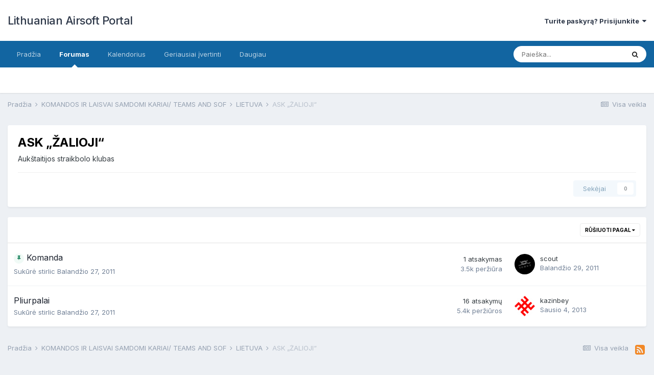

--- FILE ---
content_type: text/html;charset=UTF-8
request_url: http://www.airsoftgun.lt/invision/forum/149-ask-%E2%80%9E%C5%BEalioji%E2%80%9C/
body_size: 8380
content:
<!DOCTYPE html>
<html lang="lt-LT" dir="ltr">
	<head>
		<title>ASK „ŽALIOJI“ - Lithuanian Airsoft Portal</title>
		
		<!--[if lt IE 9]>
			
		    <script src="//www.airsoftgun.lt/invision/applications/core/interface/html5shiv/html5shiv.js"></script>
		<![endif]-->
		

	<meta name="viewport" content="width=device-width, initial-scale=1">


	
	


	<meta name="twitter:card" content="summary" />



	
		
	

	
		
			
				<meta name="description" content="Aukštaitijos straikbolo klubas">
			
		
	

	
		
			
				<meta property="og:title" content="ASK „ŽALIOJI“">
			
		
	

	
		
			
				<meta property="og:description" content="Aukštaitijos straikbolo klubas">
			
		
	

	
		
			
				<meta property="og:site_name" content="Lithuanian Airsoft Portal">
			
		
	

	
		
			
				<meta property="og:locale" content="lt_LT">
			
		
	


	
		<link rel="canonical" href="http://www.airsoftgun.lt/invision/forum/149-ask-%E2%80%9E%C5%BEalioji%E2%80%9C/" />
	

<link rel="alternate" type="application/rss+xml" title="ASK „ŽALIOJI“ naujausios temos" href="http://www.airsoftgun.lt/invision/forum/149-ask-%E2%80%9E%C5%BEalioji%E2%80%9C.xml/" />


<link rel="manifest" href="http://www.airsoftgun.lt/invision/manifest.webmanifest/">
<meta name="msapplication-config" content="http://www.airsoftgun.lt/invision/browserconfig.xml/">
<meta name="msapplication-starturl" content="/">
<meta name="application-name" content="Lithuanian Airsoft Portal">

<meta name="apple-mobile-web-app-title" content="Lithuanian Airsoft Portal">

	<meta name="theme-color" content="#ffffff">










<link rel="preload" href="//www.airsoftgun.lt/invision/applications/core/interface/font/fontawesome-webfont.woff2?v=4.7.0" as="font" crossorigin="anonymous">
		


	
		<link href="https://fonts.googleapis.com/css?family=Inter:300,300i,400,400i,500,700,700i" rel="stylesheet" referrerpolicy="origin">
	



	<link rel='stylesheet' href='http://www.airsoftgun.lt/invision/uploads/css_built_2/341e4a57816af3ba440d891ca87450ff_framework.css?v=f98a9b3af01638976713' media='all'>

	<link rel='stylesheet' href='http://www.airsoftgun.lt/invision/uploads/css_built_2/05e81b71abe4f22d6eb8d1a929494829_responsive.css?v=f98a9b3af01638976713' media='all'>

	<link rel='stylesheet' href='http://www.airsoftgun.lt/invision/uploads/css_built_2/20446cf2d164adcc029377cb04d43d17_flags.css?v=f98a9b3af01638976713' media='all'>

	<link rel='stylesheet' href='http://www.airsoftgun.lt/invision/uploads/css_built_2/90eb5adf50a8c640f633d47fd7eb1778_core.css?v=f98a9b3af01638976713' media='all'>

	<link rel='stylesheet' href='http://www.airsoftgun.lt/invision/uploads/css_built_2/5a0da001ccc2200dc5625c3f3934497d_core_responsive.css?v=f98a9b3af01638976713' media='all'>

	<link rel='stylesheet' href='http://www.airsoftgun.lt/invision/uploads/css_built_2/62e269ced0fdab7e30e026f1d30ae516_forums.css?v=f98a9b3af01638976713' media='all'>

	<link rel='stylesheet' href='http://www.airsoftgun.lt/invision/uploads/css_built_2/76e62c573090645fb99a15a363d8620e_forums_responsive.css?v=f98a9b3af01638976713' media='all'>





<link rel='stylesheet' href='http://www.airsoftgun.lt/invision/uploads/css_built_2/258adbb6e4f3e83cd3b355f84e3fa002_custom.css?v=f98a9b3af01638976713' media='all'>




		
		

		<meta name="author" content="PuslapiuKurimas.eu / IPBoard.lt">
	</head>
	<body class='ipsApp ipsApp_front ipsJS_none ipsClearfix' data-controller='core.front.core.app' data-message="" data-pageApp='forums' data-pageLocation='front' data-pageModule='forums' data-pageController='forums' data-pageID='149'>
		<a href='#elContent' class='ipsHide' title='Go to main content on this page' accesskey='m'>Pereiti prie turinio</a>
		<div id='ipsLayout_header' class='ipsClearfix'>
			





			
<ul id='elMobileNav' class='ipsResponsive_hideDesktop' data-controller='core.front.core.mobileNav'>
	
		
			
			
				
				
			
				
					<li id='elMobileBreadcrumb'>
						<a href='http://www.airsoftgun.lt/invision/forum/74-lietuva/'>
							<span>LIETUVA</span>
						</a>
					</li>
				
				
			
				
				
			
		
	
	
	
	<li >
		<a data-action="defaultStream" href='http://www.airsoftgun.lt/invision/discover/'><i class="fa fa-newspaper-o" aria-hidden="true"></i></a>
	</li>

	

	
		<li class='ipsJS_show'>
			<a href='http://www.airsoftgun.lt/invision/search/'><i class='fa fa-search'></i></a>
		</li>
	
</ul>
			<header>
				<div class='ipsLayout_container'>
					

<a href='http://www.airsoftgun.lt/invision/' id='elSiteTitle' accesskey='1'>Lithuanian Airsoft Portal</a>

					

	<ul id='elUserNav' class='ipsList_inline cSignedOut ipsResponsive_showDesktop'>
		
		<li id='elSignInLink'>
			<a href='http://www.airsoftgun.lt/invision/login/' data-ipsMenu-closeOnClick="false" data-ipsMenu id='elUserSignIn'>
				Turite paskyrą? Prisijunkite &nbsp;<i class='fa fa-caret-down'></i>
			</a>
			
<div id='elUserSignIn_menu' class='ipsMenu ipsMenu_auto ipsHide'>
	<form accept-charset='utf-8' method='post' action='http://www.airsoftgun.lt/invision/login/'>
		<input type="hidden" name="csrfKey" value="220628330a98762758a4324cee44622f">
		<input type="hidden" name="ref" value="aHR0cDovL3d3dy5haXJzb2Z0Z3VuLmx0L2ludmlzaW9uL2ZvcnVtLzE0OS1hc2stJUUyJTgwJTlFJUM1JUJFYWxpb2ppJUUyJTgwJTlDLw==">
		<div data-role="loginForm">
			
			
			
				
<div class="ipsPad ipsForm ipsForm_vertical">
	<h4 class="ipsType_sectionHead">Prisijungti</h4>
	<br><br>
	<ul class='ipsList_reset'>
		<li class="ipsFieldRow ipsFieldRow_noLabel ipsFieldRow_fullWidth">
			
			
				<input type="text" placeholder="Vartotojo vardas" name="auth" autocomplete="username">
			
		</li>
		<li class="ipsFieldRow ipsFieldRow_noLabel ipsFieldRow_fullWidth">
			<input type="password" placeholder="Slaptažodis" name="password" autocomplete="current-password">
		</li>
		<li class="ipsFieldRow ipsFieldRow_checkbox ipsClearfix">
			<span class="ipsCustomInput">
				<input type="checkbox" name="remember_me" id="remember_me_checkbox" value="1" checked aria-checked="true">
				<span></span>
			</span>
			<div class="ipsFieldRow_content">
				<label class="ipsFieldRow_label" for="remember_me_checkbox">Prisiminti mane</label>
				<span class="ipsFieldRow_desc">Nerekomenduojama, jeigu kompiuteriu naudojasi daugiau nei vienas žmogus (pvz. interneto kavinėse ir pan.)</span>
			</div>
		</li>
		<li class="ipsFieldRow ipsFieldRow_fullWidth">
			<button type="submit" name="_processLogin" value="usernamepassword" class="ipsButton ipsButton_primary ipsButton_small" id="elSignIn_submit">Prisijungti</button>
			
				<p class="ipsType_right ipsType_small">
					
						<a href='http://www.airsoftgun.lt/invision/lostpassword/' data-ipsDialog data-ipsDialog-title='Pamiršote savo paskyros slaptažodį?'>
					
					Pamiršote savo paskyros slaptažodį?</a>
				</p>
			
		</li>
	</ul>
</div>
			
		</div>
	</form>
</div>
		</li>
		
	</ul>

				</div>
			</header>
			

	<nav data-controller='core.front.core.navBar' class=' ipsResponsive_showDesktop'>
		<div class='ipsNavBar_primary ipsLayout_container '>
			<ul data-role="primaryNavBar" class='ipsClearfix'>
				


	
		
		
		<li  id='elNavSecondary_2' data-role="navBarItem" data-navApp="core" data-navExt="CustomItem">
			
			
				<a href="http://www.airsoftgun.lt/invision/discover/"  data-navItem-id="2" >
					Pradžia<span class='ipsNavBar_active__identifier'></span>
				</a>
			
			
				<ul class='ipsNavBar_secondary ipsHide' data-role='secondaryNavBar'>
					


	
		
		
		<li  id='elNavSecondary_4' data-role="navBarItem" data-navApp="core" data-navExt="AllActivity">
			
			
				<a href="http://www.airsoftgun.lt/invision/discover/"  data-navItem-id="4" >
					Visa veikla<span class='ipsNavBar_active__identifier'></span>
				</a>
			
			
		</li>
	
	

	
	

	
	

	
	

	
		
		
		<li  id='elNavSecondary_8' data-role="navBarItem" data-navApp="core" data-navExt="Search">
			
			
				<a href="http://www.airsoftgun.lt/invision/search/"  data-navItem-id="8" >
					Ieškoti<span class='ipsNavBar_active__identifier'></span>
				</a>
			
			
		</li>
	
	

	
	

					<li class='ipsHide' id='elNavigationMore_2' data-role='navMore'>
						<a href='#' data-ipsMenu data-ipsMenu-appendTo='#elNavigationMore_2' id='elNavigationMore_2_dropdown'>Daugiau <i class='fa fa-caret-down'></i></a>
						<ul class='ipsHide ipsMenu ipsMenu_auto' id='elNavigationMore_2_dropdown_menu' data-role='moreDropdown'></ul>
					</li>
				</ul>
			
		</li>
	
	

	
		
		
			
		
		<li class='ipsNavBar_active' data-active id='elNavSecondary_10' data-role="navBarItem" data-navApp="forums" data-navExt="Forums">
			
			
				<a href="http://www.airsoftgun.lt/invision/"  data-navItem-id="10" data-navDefault>
					Forumas<span class='ipsNavBar_active__identifier'></span>
				</a>
			
			
		</li>
	
	

	
		
		
		<li  id='elNavSecondary_11' data-role="navBarItem" data-navApp="calendar" data-navExt="Calendar">
			
			
				<a href="http://www.airsoftgun.lt/invision/calendar/"  data-navItem-id="11" >
					Kalendorius<span class='ipsNavBar_active__identifier'></span>
				</a>
			
			
		</li>
	
	

	
		
		
		<li  id='elNavSecondary_16' data-role="navBarItem" data-navApp="core" data-navExt="Leaderboard">
			
			
				<a href="http://www.airsoftgun.lt/invision/leaderboard/"  data-navItem-id="16" >
					Geriausiai įvertinti<span class='ipsNavBar_active__identifier'></span>
				</a>
			
			
		</li>
	
	

	
		
		
		<li  id='elNavSecondary_1' data-role="navBarItem" data-navApp="core" data-navExt="CustomItem">
			
			
				<a href="http://www.airsoftgun.lt/invision/"  data-navItem-id="1" >
					Daugiau<span class='ipsNavBar_active__identifier'></span>
				</a>
			
			
				<ul class='ipsNavBar_secondary ipsHide' data-role='secondaryNavBar'>
					


	
	

	
	

	
		
		
		<li  id='elNavSecondary_13' data-role="navBarItem" data-navApp="core" data-navExt="StaffDirectory">
			
			
				<a href="http://www.airsoftgun.lt/invision/staff/"  data-navItem-id="13" >
					Komanda<span class='ipsNavBar_active__identifier'></span>
				</a>
			
			
		</li>
	
	

	
		
		
		<li  id='elNavSecondary_14' data-role="navBarItem" data-navApp="core" data-navExt="OnlineUsers">
			
			
				<a href="http://www.airsoftgun.lt/invision/online/"  data-navItem-id="14" >
					Prisijungę nariai<span class='ipsNavBar_active__identifier'></span>
				</a>
			
			
		</li>
	
	

					<li class='ipsHide' id='elNavigationMore_1' data-role='navMore'>
						<a href='#' data-ipsMenu data-ipsMenu-appendTo='#elNavigationMore_1' id='elNavigationMore_1_dropdown'>Daugiau <i class='fa fa-caret-down'></i></a>
						<ul class='ipsHide ipsMenu ipsMenu_auto' id='elNavigationMore_1_dropdown_menu' data-role='moreDropdown'></ul>
					</li>
				</ul>
			
		</li>
	
	

				<li class='ipsHide' id='elNavigationMore' data-role='navMore'>
					<a href='#' data-ipsMenu data-ipsMenu-appendTo='#elNavigationMore' id='elNavigationMore_dropdown'>Daugiau</a>
					<ul class='ipsNavBar_secondary ipsHide' data-role='secondaryNavBar'>
						<li class='ipsHide' id='elNavigationMore_more' data-role='navMore'>
							<a href='#' data-ipsMenu data-ipsMenu-appendTo='#elNavigationMore_more' id='elNavigationMore_more_dropdown'>Daugiau <i class='fa fa-caret-down'></i></a>
							<ul class='ipsHide ipsMenu ipsMenu_auto' id='elNavigationMore_more_dropdown_menu' data-role='moreDropdown'></ul>
						</li>
					</ul>
				</li>
			</ul>
			

	<div id="elSearchWrapper">
		<div id='elSearch' class='' data-controller='core.front.core.quickSearch'>
			<form accept-charset='utf-8' action='//www.airsoftgun.lt/invision/search/?do=quicksearch' method='post'>
				<input type='search' id='elSearchField' placeholder='Paieška...' name='q' autocomplete='off' aria-label='Ieškoti'>
				<button class='cSearchSubmit' type="submit" aria-label='Ieškoti'><i class="fa fa-search"></i></button>
				<div id="elSearchExpanded">
					<div class="ipsMenu_title">
						Ieškoti
					</div>
					<ul class="ipsSideMenu_list ipsSideMenu_withRadios ipsSideMenu_small" data-ipsSideMenu data-ipsSideMenu-type="radio" data-ipsSideMenu-responsive="false" data-role="searchContexts">
						<li>
							<span class='ipsSideMenu_item ipsSideMenu_itemActive' data-ipsMenuValue='all'>
								<input type="radio" name="type" value="all" checked id="elQuickSearchRadio_type_all">
								<label for='elQuickSearchRadio_type_all' id='elQuickSearchRadio_type_all_label'>Visur</label>
							</span>
						</li>
						
						
							<li>
								<span class='ipsSideMenu_item' data-ipsMenuValue='forums_topic'>
									<input type="radio" name="type" value="forums_topic" id="elQuickSearchRadio_type_forums_topic">
									<label for='elQuickSearchRadio_type_forums_topic' id='elQuickSearchRadio_type_forums_topic_label'>Temose</label>
								</span>
							</li>
						
						
							
								<li>
									<span class='ipsSideMenu_item' data-ipsMenuValue='contextual_{&quot;type&quot;:&quot;forums_topic&quot;,&quot;nodes&quot;:149}'>
										<input type="radio" name="type" value='contextual_{&quot;type&quot;:&quot;forums_topic&quot;,&quot;nodes&quot;:149}' id='elQuickSearchRadio_type_contextual_9fd9b43e67e649499379dd5e8a8997aa'>
										<label for='elQuickSearchRadio_type_contextual_9fd9b43e67e649499379dd5e8a8997aa' id='elQuickSearchRadio_type_contextual_9fd9b43e67e649499379dd5e8a8997aa_label'>Šiame forume</label>
									</span>
								</li>
							
						
						<li data-role="showMoreSearchContexts">
							<span class='ipsSideMenu_item' data-action="showMoreSearchContexts" data-exclude="forums_topic">
								Daugiau nustatymų...
							</span>
						</li>
					</ul>
					<div class="ipsMenu_title">
						Rasti rezultatus, kuriuose yra...
					</div>
					<ul class='ipsSideMenu_list ipsSideMenu_withRadios ipsSideMenu_small ipsType_normal' role="radiogroup" data-ipsSideMenu data-ipsSideMenu-type="radio" data-ipsSideMenu-responsive="false" data-filterType='andOr'>
						
							<li>
								<span class='ipsSideMenu_item ipsSideMenu_itemActive' data-ipsMenuValue='or'>
									<input type="radio" name="search_and_or" value="or" checked id="elRadio_andOr_or">
									<label for='elRadio_andOr_or' id='elField_andOr_label_or'><em>Kai kurie</em> užklausoje paminėti terminai</label>
								</span>
							</li>
						
							<li>
								<span class='ipsSideMenu_item ' data-ipsMenuValue='and'>
									<input type="radio" name="search_and_or" value="and"  id="elRadio_andOr_and">
									<label for='elRadio_andOr_and' id='elField_andOr_label_and'><em>Visi</em> užklausoje paminėti terminai</label>
								</span>
							</li>
						
					</ul>
					<div class="ipsMenu_title">
						Ieškoti rezultatų...
					</div>
					<ul class='ipsSideMenu_list ipsSideMenu_withRadios ipsSideMenu_small ipsType_normal' role="radiogroup" data-ipsSideMenu data-ipsSideMenu-type="radio" data-ipsSideMenu-responsive="false" data-filterType='searchIn'>
						<li>
							<span class='ipsSideMenu_item ipsSideMenu_itemActive' data-ipsMenuValue='all'>
								<input type="radio" name="search_in" value="all" checked id="elRadio_searchIn_and">
								<label for='elRadio_searchIn_and' id='elField_searchIn_label_all'>Pavadinimuose ir tekste</label>
							</span>
						</li>
						<li>
							<span class='ipsSideMenu_item' data-ipsMenuValue='titles'>
								<input type="radio" name="search_in" value="titles" id="elRadio_searchIn_titles">
								<label for='elRadio_searchIn_titles' id='elField_searchIn_label_titles'>Tik pavadinimuose</label>
							</span>
						</li>
					</ul>
				</div>
			</form>
		</div>
	</div>

		</div>
	</nav>

		</div>
		<main id='ipsLayout_body' class='ipsLayout_container'>
			<div id='ipsLayout_contentArea'>
				<div id='ipsLayout_contentWrapper'>
					
<nav class='ipsBreadcrumb ipsBreadcrumb_top ipsFaded_withHover'>
	

	<ul class='ipsList_inline ipsPos_right'>
		
		<li >
			<a data-action="defaultStream" class='ipsType_light '  href='http://www.airsoftgun.lt/invision/discover/'><i class="fa fa-newspaper-o" aria-hidden="true"></i> <span>Visa veikla</span></a>
		</li>
		
	</ul>

	<ul data-role="breadcrumbList">
		<li>
			<a title="Pradžia" href='http://www.airsoftgun.lt/invision/'>
				<span>Pradžia <i class='fa fa-angle-right'></i></span>
			</a>
		</li>
		
		
			<li>
				
					<a href='http://www.airsoftgun.lt/invision/forum/68-komandos-ir-laisvai-samdomi-kariai-teams-and-sof/'>
						<span>KOMANDOS IR LAISVAI SAMDOMI KARIAI/ TEAMS AND SOF <i class='fa fa-angle-right' aria-hidden="true"></i></span>
					</a>
				
			</li>
		
			<li>
				
					<a href='http://www.airsoftgun.lt/invision/forum/74-lietuva/'>
						<span>LIETUVA <i class='fa fa-angle-right' aria-hidden="true"></i></span>
					</a>
				
			</li>
		
			<li>
				
					ASK „ŽALIOJI“
				
			</li>
		
	</ul>
</nav>
					
					<div id='ipsLayout_mainArea'>
						<a id='elContent'></a>
						
						
						
						

	




						




	
	<div class="ipsPageHeader  ipsBox ipsResponsive_pull ipsPadding ipsClearfix" >
		<header>
			<h1 class="ipsType_pageTitle">ASK „ŽALIOJI“</h1>
			
				



<div class='ipsType_richText ipsType_normal' data-controller='core.front.core.lightboxedImages' >
<p>Aukštaitijos straikbolo klubas</p>
</div>

			
			
			
				<hr class='ipsHr ipsResponsive_hidePhone' />
				<div class='ipsClearfix ipsResponsive_hidePhone'>
					<div class='ipsPos_right'>

<div data-followApp='forums' data-followArea='forum' data-followID='149' data-controller='core.front.core.followButton'>
	

	<a href='http://www.airsoftgun.lt/invision/login/' rel="nofollow" class="ipsFollow ipsPos_middle ipsButton ipsButton_light ipsButton_verySmall ipsButton_disabled" data-role="followButton" data-ipsTooltip title='Norėdami sekti, prisijunkite'>
		<span>Sekėjai</span>
		<span class='ipsCommentCount'>0</span>
	</a>

</div></div>
				</div>
			
		</header>
	</div>
	
	

<div data-controller='forums.front.forum.forumPage'>
	<ul class="ipsToolList ipsToolList_horizontal ipsToolList_horizontal--flex ipsClearfix ipsSpacer_both">
		





	</ul>
	
<div class='ipsBox ipsResponsive_pull' data-baseurl='http://www.airsoftgun.lt/invision/forum/149-ask-%E2%80%9E%C5%BEalioji%E2%80%9C/' data-resort='listResort' data-tableID='topics'  data-controller='core.global.core.table'>
	
		<h2 class='ipsType_sectionTitle ipsHide ipsType_medium ipsType_reset ipsClear'>2 temos šiame forume</h2>
	

	
	<div class="ipsButtonBar ipsPad_half ipsClearfix ipsClear">
		

		<ul class="ipsButtonRow ipsPos_right ipsClearfix">
			
				<li>
					<a href="#elSortByMenu_menu" id="elSortByMenu_21f89360af02af908de1b2f04fb9f9d3" data-role='sortButton' data-ipsMenu data-ipsMenu-activeClass="ipsButtonRow_active" data-ipsMenu-selectable="radio">Rūšiuoti pagal <i class="fa fa-caret-down"></i></a>
					<ul class="ipsMenu ipsMenu_auto ipsMenu_withStem ipsMenu_selectable ipsHide" id="elSortByMenu_21f89360af02af908de1b2f04fb9f9d3_menu">
						
						
							<li class="ipsMenu_item ipsMenu_itemChecked" data-ipsMenuValue="last_post" data-sortDirection='desc'><a href="http://www.airsoftgun.lt/invision/forum/149-ask-%E2%80%9E%C5%BEalioji%E2%80%9C/?sortby=last_post&amp;sortdirection=desc" rel="nofollow">Vėliausius atsakymus</a></li>
						
							<li class="ipsMenu_item " data-ipsMenuValue="title" data-sortDirection='asc'><a href="http://www.airsoftgun.lt/invision/forum/149-ask-%E2%80%9E%C5%BEalioji%E2%80%9C/?sortby=title&amp;sortdirection=asc" rel="nofollow">Pavadinimą</a></li>
						
							<li class="ipsMenu_item " data-ipsMenuValue="start_date" data-sortDirection='desc'><a href="http://www.airsoftgun.lt/invision/forum/149-ask-%E2%80%9E%C5%BEalioji%E2%80%9C/?sortby=start_date&amp;sortdirection=desc" rel="nofollow">Sukūrimo datą</a></li>
						
							<li class="ipsMenu_item " data-ipsMenuValue="views" data-sortDirection='desc'><a href="http://www.airsoftgun.lt/invision/forum/149-ask-%E2%80%9E%C5%BEalioji%E2%80%9C/?sortby=views&amp;sortdirection=desc" rel="nofollow">Peržiūras</a></li>
						
							<li class="ipsMenu_item " data-ipsMenuValue="posts" data-sortDirection='desc'><a href="http://www.airsoftgun.lt/invision/forum/149-ask-%E2%80%9E%C5%BEalioji%E2%80%9C/?sortby=posts&amp;sortdirection=desc" rel="nofollow">Atsakymus</a></li>
						
						
							<li class="ipsMenu_item " data-noSelect="true">
								<a href='http://www.airsoftgun.lt/invision/forum/149-ask-%E2%80%9E%C5%BEalioji%E2%80%9C/?advancedSearchForm=1&amp;sortby=forums_topics.last_post&amp;sortdirection=DESC' rel="nofollow" data-ipsDialog data-ipsDialog-title='Individualizuotas rūšiavimas'>Individualizuoti</a>
							</li>
						
					</ul>
				</li>
			
				
		</ul>
		


		<div data-role="tablePagination" class='ipsHide'>
			


		</div>
	</div>
	
	
		
			<ol class='ipsClear ipsDataList cForumTopicTable  cTopicList ' id='elTable_21f89360af02af908de1b2f04fb9f9d3' data-role="tableRows">
				


	
	

	
	


	
	
		
		
		
		
			<li class="ipsDataItem ipsDataItem_responsivePhoto    " data-rowID='7401'>
				
				<div class='ipsDataItem_main'>
					
					<h4 class='ipsDataItem_title ipsContained_container'>
						
						
						
						

						
						
						
														
							
								<span><span class="ipsBadge ipsBadge_icon ipsBadge_small ipsBadge_positive" data-ipsTooltip title='Išskirta'><i class='fa fa-thumb-tack'></i></span></span>
							
							
						
										
												

						<span class='ipsType_break ipsContained'>
							<a href='http://www.airsoftgun.lt/invision/topic/7401-komanda/' class='' title='Komanda '  data-ipsHover data-ipsHover-target='http://www.airsoftgun.lt/invision/topic/7401-komanda/?preview=1' data-ipsHover-timeout='1.5'>
								<span>
									Komanda
								</span>
							</a>
						</span>
						
					</h4>
					<div class='ipsDataItem_meta ipsType_reset ipsType_light ipsType_blendLinks'>
						<span>
							Sukūrė 


<a href='http://www.airsoftgun.lt/invision/profile/4573-stirlic/' rel="nofollow" data-ipsHover data-ipsHover-width='370' data-ipsHover-target='http://www.airsoftgun.lt/invision/profile/4573-stirlic/?do=hovercard&amp;referrer=http%253A%252F%252Fwww.airsoftgun.lt%252Finvision%252Fforum%252F149-ask-%2525E2%252580%25259E%2525C5%2525BEalioji%2525E2%252580%25259C%252F' title="Rodyti stirlic profilį" class="ipsType_break">stirlic</a>
						</span><time datetime='2011-04-27T14:42:32Z' title='04/27/11 14:42 ' data-short='14 met.'>Balandžio 27, 2011</time>
						
						
					</div>
				</div>
				<ul class='ipsDataItem_stats'>
					
					
						<li >
							<span class='ipsDataItem_stats_number'>1</span>
							<span class='ipsDataItem_stats_type'> atsakymas</span>
							
						</li>
					
						<li class='ipsType_light'>
							<span class='ipsDataItem_stats_number'>3.5k</span>
							<span class='ipsDataItem_stats_type'> peržiūra</span>
							
						</li>
					
					
				</ul>
				<ul class='ipsDataItem_lastPoster ipsDataItem_withPhoto ipsType_blendLinks'>
					<li>
						
							


	<a href="http://www.airsoftgun.lt/invision/profile/1800-scout/" rel="nofollow" data-ipsHover data-ipsHover-width="370" data-ipsHover-target="http://www.airsoftgun.lt/invision/profile/1800-scout/?do=hovercard" class="ipsUserPhoto ipsUserPhoto_tiny" title="Rodyti scout profilį">
		<img src='http://www.airsoftgun.lt/invision/uploads/profile/photo-thumb-1800.jpg' alt='scout' loading="lazy">
	</a>

						
					</li>
					<li>
						
							
								


<a href='http://www.airsoftgun.lt/invision/profile/1800-scout/' rel="nofollow" data-ipsHover data-ipsHover-width='370' data-ipsHover-target='http://www.airsoftgun.lt/invision/profile/1800-scout/?do=hovercard&amp;referrer=http%253A%252F%252Fwww.airsoftgun.lt%252Finvision%252Fforum%252F149-ask-%2525E2%252580%25259E%2525C5%2525BEalioji%2525E2%252580%25259C%252F' title="Rodyti scout profilį" class="ipsType_break">scout</a>
							
						
					</li>
					<li class="ipsType_light">
						<a href='http://www.airsoftgun.lt/invision/topic/7401-komanda/' title='Go to last post' class='ipsType_blendLinks'>
							<time datetime='2011-04-29T13:52:47Z' title='04/29/11 13:52 ' data-short='14 met.'>Balandžio 29, 2011</time>
						</a>
					</li>
				</ul>
				
			</li>
		
	
		
		
		
		
			<li class="ipsDataItem ipsDataItem_responsivePhoto    " data-rowID='7402'>
				
				<div class='ipsDataItem_main'>
					
					<h4 class='ipsDataItem_title ipsContained_container'>
						
						
						
						

						
						
						
										
												

						<span class='ipsType_break ipsContained'>
							<a href='http://www.airsoftgun.lt/invision/topic/7402-pliurpalai/' class='' title='Pliurpalai '  data-ipsHover data-ipsHover-target='http://www.airsoftgun.lt/invision/topic/7402-pliurpalai/?preview=1' data-ipsHover-timeout='1.5'>
								<span>
									Pliurpalai
								</span>
							</a>
						</span>
						
					</h4>
					<div class='ipsDataItem_meta ipsType_reset ipsType_light ipsType_blendLinks'>
						<span>
							Sukūrė 


<a href='http://www.airsoftgun.lt/invision/profile/4573-stirlic/' rel="nofollow" data-ipsHover data-ipsHover-width='370' data-ipsHover-target='http://www.airsoftgun.lt/invision/profile/4573-stirlic/?do=hovercard&amp;referrer=http%253A%252F%252Fwww.airsoftgun.lt%252Finvision%252Fforum%252F149-ask-%2525E2%252580%25259E%2525C5%2525BEalioji%2525E2%252580%25259C%252F' title="Rodyti stirlic profilį" class="ipsType_break">stirlic</a>
						</span><time datetime='2011-04-27T14:47:33Z' title='04/27/11 14:47 ' data-short='14 met.'>Balandžio 27, 2011</time>
						
						
					</div>
				</div>
				<ul class='ipsDataItem_stats'>
					
					
						<li >
							<span class='ipsDataItem_stats_number'>16</span>
							<span class='ipsDataItem_stats_type'> atsakymų</span>
							
						</li>
					
						<li class='ipsType_light'>
							<span class='ipsDataItem_stats_number'>5.4k</span>
							<span class='ipsDataItem_stats_type'> peržiūros</span>
							
						</li>
					
					
				</ul>
				<ul class='ipsDataItem_lastPoster ipsDataItem_withPhoto ipsType_blendLinks'>
					<li>
						
							


	<a href="http://www.airsoftgun.lt/invision/profile/4888-kazinbey/" rel="nofollow" data-ipsHover data-ipsHover-width="370" data-ipsHover-target="http://www.airsoftgun.lt/invision/profile/4888-kazinbey/?do=hovercard" class="ipsUserPhoto ipsUserPhoto_tiny" title="Rodyti kazinbey profilį">
		<img src='http://www.airsoftgun.lt/invision/uploads/profile/photo-thumb-4888.png' alt='kazinbey' loading="lazy">
	</a>

						
					</li>
					<li>
						
							
								


<a href='http://www.airsoftgun.lt/invision/profile/4888-kazinbey/' rel="nofollow" data-ipsHover data-ipsHover-width='370' data-ipsHover-target='http://www.airsoftgun.lt/invision/profile/4888-kazinbey/?do=hovercard&amp;referrer=http%253A%252F%252Fwww.airsoftgun.lt%252Finvision%252Fforum%252F149-ask-%2525E2%252580%25259E%2525C5%2525BEalioji%2525E2%252580%25259C%252F' title="Rodyti kazinbey profilį" class="ipsType_break">kazinbey</a>
							
						
					</li>
					<li class="ipsType_light">
						<a href='http://www.airsoftgun.lt/invision/topic/7402-pliurpalai/' title='Go to last post' class='ipsType_blendLinks'>
							<time datetime='2013-01-04T21:49:26Z' title='01/04/13 21:49 ' data-short='13 met.'>Sausio 4, 2013</time>
						</a>
					</li>
				</ul>
				
			</li>
		
	

			</ol>
		
	

	<div class="ipsButtonBar ipsPad_half ipsClearfix ipsClear ipsHide" data-role="tablePagination">
		


	</div>
</div>
</div>

	<div class='ipsBox ipsPadding ipsResponsive_pull ipsResponsive_showPhone ipsMargin_vertical'>
		<div class='ipsGap_row:3'>
            
			
				<div>
					

<div data-followApp='forums' data-followArea='forum' data-followID='149' data-controller='core.front.core.followButton'>
	

	<a href='http://www.airsoftgun.lt/invision/login/' rel="nofollow" class="ipsFollow ipsPos_middle ipsButton ipsButton_light ipsButton_verySmall ipsButton_disabled" data-role="followButton" data-ipsTooltip title='Norėdami sekti, prisijunkite'>
		<span>Sekėjai</span>
		<span class='ipsCommentCount'>0</span>
	</a>

</div>
				</div>
			
		</div>
	</div>



						


					</div>
					


					
<nav class='ipsBreadcrumb ipsBreadcrumb_bottom ipsFaded_withHover'>
	
		


	<a href='#' id='elRSS' class='ipsPos_right ipsType_large' title='RSS srautai' data-ipsTooltip data-ipsMenu data-ipsMenu-above><i class='fa fa-rss-square'></i></a>
	<ul id='elRSS_menu' class='ipsMenu ipsMenu_auto ipsHide'>
		
			<li class='ipsMenu_item'><a title="ASK „ŽALIOJI“ naujausios temos" href="http://www.airsoftgun.lt/invision/forum/149-ask-%E2%80%9E%C5%BEalioji%E2%80%9C.xml/">ASK „ŽALIOJI“ naujausios temos</a></li>
		
	</ul>

	

	<ul class='ipsList_inline ipsPos_right'>
		
		<li >
			<a data-action="defaultStream" class='ipsType_light '  href='http://www.airsoftgun.lt/invision/discover/'><i class="fa fa-newspaper-o" aria-hidden="true"></i> <span>Visa veikla</span></a>
		</li>
		
	</ul>

	<ul data-role="breadcrumbList">
		<li>
			<a title="Pradžia" href='http://www.airsoftgun.lt/invision/'>
				<span>Pradžia <i class='fa fa-angle-right'></i></span>
			</a>
		</li>
		
		
			<li>
				
					<a href='http://www.airsoftgun.lt/invision/forum/68-komandos-ir-laisvai-samdomi-kariai-teams-and-sof/'>
						<span>KOMANDOS IR LAISVAI SAMDOMI KARIAI/ TEAMS AND SOF <i class='fa fa-angle-right' aria-hidden="true"></i></span>
					</a>
				
			</li>
		
			<li>
				
					<a href='http://www.airsoftgun.lt/invision/forum/74-lietuva/'>
						<span>LIETUVA <i class='fa fa-angle-right' aria-hidden="true"></i></span>
					</a>
				
			</li>
		
			<li>
				
					ASK „ŽALIOJI“
				
			</li>
		
	</ul>
</nav>
				</div>
			</div>
			
		</main>
		<footer id='ipsLayout_footer' class='ipsClearfix'>
			<div class='ipsLayout_container'>
				
				


<ul class='ipsList_inline ipsType_center ipsSpacer_top' id="elFooterLinks">
	
	
	
	
	
	
</ul>	


<p id='elCopyright'>
	<span id='elCopyright_userLine'></span>
	<a rel='nofollow' title='Invision Community' href='https://www.invisioncommunity.com/'>Powered by Invision Community</a>
</p>
			</div>
		</footer>
		
<div id='elMobileDrawer' class='ipsDrawer ipsHide'>
	<div class='ipsDrawer_menu'>
		<a href='#' class='ipsDrawer_close' data-action='close'><span>&times;</span></a>
		<div class='ipsDrawer_content ipsFlex ipsFlex-fd:column'>
			
				<div class='ipsPadding ipsBorder_bottom'>
					<ul class='ipsToolList ipsToolList_vertical'>
						<li>
							<a href='http://www.airsoftgun.lt/invision/login/' id='elSigninButton_mobile' class='ipsButton ipsButton_light ipsButton_small ipsButton_fullWidth'>Turite paskyrą? Prisijunkite</a>
						</li>
						
					</ul>
				</div>
			

			<ul class='ipsDrawer_list ipsFlex-flex:11'>
				

				
				
				
				
					
						
						
							<li class='ipsDrawer_itemParent'>
								<h4 class='ipsDrawer_title'><a href='#'>Pradžia</a></h4>
								<ul class='ipsDrawer_list'>
									<li data-action="back"><a href='#'>Atgal</a></li>
									
									
										
										
										
											
												
													
													
									
													
									
									
									
										


	
		
			<li>
				<a href='http://www.airsoftgun.lt/invision/discover/' >
					Visa veikla
				</a>
			</li>
		
	

	

	

	

	
		
			<li>
				<a href='http://www.airsoftgun.lt/invision/search/' >
					Ieškoti
				</a>
			</li>
		
	

	

										
								</ul>
							</li>
						
					
				
					
						
						
							<li><a href='http://www.airsoftgun.lt/invision/' >Forumas</a></li>
						
					
				
					
						
						
							<li><a href='http://www.airsoftgun.lt/invision/calendar/' >Kalendorius</a></li>
						
					
				
					
						
						
							<li><a href='http://www.airsoftgun.lt/invision/leaderboard/' >Geriausiai įvertinti</a></li>
						
					
				
					
						
						
							<li class='ipsDrawer_itemParent'>
								<h4 class='ipsDrawer_title'><a href='#'>Daugiau</a></h4>
								<ul class='ipsDrawer_list'>
									<li data-action="back"><a href='#'>Atgal</a></li>
									
									
										
										
										
											
										
											
										
											
												
											
										
											
												
											
										
									
													
									
									
									
										


	

	

	
		
			<li>
				<a href='http://www.airsoftgun.lt/invision/staff/' >
					Komanda
				</a>
			</li>
		
	

	
		
			<li>
				<a href='http://www.airsoftgun.lt/invision/online/' >
					Prisijungę nariai
				</a>
			</li>
		
	

										
								</ul>
							</li>
						
					
				
				
			</ul>

			
		</div>
	</div>
</div>

<div id='elMobileCreateMenuDrawer' class='ipsDrawer ipsHide'>
	<div class='ipsDrawer_menu'>
		<a href='#' class='ipsDrawer_close' data-action='close'><span>&times;</span></a>
		<div class='ipsDrawer_content ipsSpacer_bottom ipsPad'>
			<ul class='ipsDrawer_list'>
				<li class="ipsDrawer_listTitle ipsType_reset">Sukurti naują...</li>
				
			</ul>
		</div>
	</div>
</div>
		
		

	
	<script type='text/javascript'>
		var ipsDebug = false;		
	
		var CKEDITOR_BASEPATH = '//www.airsoftgun.lt/invision/applications/core/interface/ckeditor/ckeditor/';
	
		var ipsSettings = {
			
			
			cookie_path: "/invision/",
			
			cookie_prefix: "ips4_",
			
			
			cookie_ssl: false,
			
			upload_imgURL: "",
			message_imgURL: "",
			notification_imgURL: "",
			baseURL: "//www.airsoftgun.lt/invision/",
			jsURL: "//www.airsoftgun.lt/invision/applications/core/interface/js/js.php",
			csrfKey: "220628330a98762758a4324cee44622f",
			antiCache: "f98a9b3af01638976713",
			jsAntiCache: "f98a9b3af01747155554",
			disableNotificationSounds: true,
			useCompiledFiles: true,
			links_external: true,
			memberID: 0,
			lazyLoadEnabled: true,
			blankImg: "//www.airsoftgun.lt/invision/applications/core/interface/js/spacer.png",
			googleAnalyticsEnabled: false,
			matomoEnabled: false,
			viewProfiles: true,
			mapProvider: 'none',
			mapApiKey: '',
			pushPublicKey: "BLW-o-k_L4fXHex_f1MSFW6iE-1brhkqv5YH-rXrjPkaKY4ZveGHjHn9NEfkMttSMESBfky4_zdhvT7auQIIvNY",
			relativeDates: true
		};
		
		
		
		
			ipsSettings['maxImageDimensions'] = {
				width: 1000,
				height: 750
			};
		
		
	</script>





<script type='text/javascript' src='http://www.airsoftgun.lt/invision/uploads/javascript_global/root_library.js?v=f98a9b3af01747155554' data-ips></script>


<script type='text/javascript' src='http://www.airsoftgun.lt/invision/uploads/javascript_global/root_js_lang_2.js?v=f98a9b3af01747155554' data-ips></script>


<script type='text/javascript' src='http://www.airsoftgun.lt/invision/uploads/javascript_global/root_framework.js?v=f98a9b3af01747155554' data-ips></script>


<script type='text/javascript' src='http://www.airsoftgun.lt/invision/uploads/javascript_core/global_global_core.js?v=f98a9b3af01747155554' data-ips></script>


<script type='text/javascript' src='http://www.airsoftgun.lt/invision/uploads/javascript_global/root_front.js?v=f98a9b3af01747155554' data-ips></script>


<script type='text/javascript' src='http://www.airsoftgun.lt/invision/uploads/javascript_core/front_front_core.js?v=f98a9b3af01747155554' data-ips></script>


<script type='text/javascript' src='http://www.airsoftgun.lt/invision/uploads/javascript_forums/front_front_forum.js?v=f98a9b3af01747155554' data-ips></script>


<script type='text/javascript' src='http://www.airsoftgun.lt/invision/uploads/javascript_global/root_map.js?v=f98a9b3af01747155554' data-ips></script>



	<script type='text/javascript'>
		
			ips.setSetting( 'date_format', jQuery.parseJSON('"mm\/dd\/yy"') );
		
			ips.setSetting( 'date_first_day', jQuery.parseJSON('0') );
		
			ips.setSetting( 'ipb_url_filter_option', jQuery.parseJSON('"none"') );
		
			ips.setSetting( 'url_filter_any_action', jQuery.parseJSON('"allow"') );
		
			ips.setSetting( 'bypass_profanity', jQuery.parseJSON('0') );
		
			ips.setSetting( 'emoji_style', jQuery.parseJSON('"native"') );
		
			ips.setSetting( 'emoji_shortcodes', jQuery.parseJSON('true') );
		
			ips.setSetting( 'emoji_ascii', jQuery.parseJSON('true') );
		
			ips.setSetting( 'emoji_cache', jQuery.parseJSON('1624555218') );
		
			ips.setSetting( 'image_jpg_quality', jQuery.parseJSON('85') );
		
			ips.setSetting( 'cloud2', jQuery.parseJSON('false') );
		
		
	</script>



<script type='application/ld+json'>
{
    "@context": "http://www.schema.org",
    "publisher": "http://www.airsoftgun.lt/invision/#organization",
    "@type": "WebSite",
    "@id": "http://www.airsoftgun.lt/invision/#website",
    "mainEntityOfPage": "http://www.airsoftgun.lt/invision/",
    "name": "Lithuanian Airsoft Portal",
    "url": "http://www.airsoftgun.lt/invision/",
    "potentialAction": {
        "type": "SearchAction",
        "query-input": "required name=query",
        "target": "http://www.airsoftgun.lt/invision/search/?q={query}"
    },
    "inLanguage": [
        {
            "@type": "Language",
            "name": "Lietuvi\u0173",
            "alternateName": "lt-LT"
        }
    ]
}	
</script>

<script type='application/ld+json'>
{
    "@context": "http://www.schema.org",
    "@type": "Organization",
    "@id": "http://www.airsoftgun.lt/invision/#organization",
    "mainEntityOfPage": "http://www.airsoftgun.lt/invision/",
    "name": "Lithuanian Airsoft Portal",
    "url": "http://www.airsoftgun.lt/invision/"
}	
</script>

<script type='application/ld+json'>
{
    "@context": "http://schema.org",
    "@type": "BreadcrumbList",
    "itemListElement": [
        {
            "@type": "ListItem",
            "position": 1,
            "item": {
                "@id": "http://www.airsoftgun.lt/invision/forum/68-komandos-ir-laisvai-samdomi-kariai-teams-and-sof/",
                "name": "KOMANDOS IR LAISVAI SAMDOMI KARIAI/ TEAMS AND SOF"
            }
        },
        {
            "@type": "ListItem",
            "position": 2,
            "item": {
                "@id": "http://www.airsoftgun.lt/invision/forum/74-lietuva/",
                "name": "LIETUVA"
            }
        }
    ]
}	
</script>


		
      <script type="text/javascript">
    var vglnk = {key: '84f2c68a99175f53ea434d46ac84a2a0'};
    (function(d, t) {
        var s = d.createElement(t);
            s.type = 'text/javascript';
            s.async = true;
            s.src = '//cdn.viglink.com/api/vglnk.js';
        var r = d.getElementsByTagName(t)[0];
            r.parentNode.insertBefore(s, r);
    }(document, 'script'));
</script>
		
		<!--ipsQueryLog-->
		<!--ipsCachingLog-->
		
		
	</body>
</html>

--- FILE ---
content_type: application/javascript
request_url: http://www.airsoftgun.lt/invision/uploads/javascript_global/root_js_lang_2.js?v=f98a9b3af01747155554
body_size: 33399
content:
ips.setString({"emoji-category-smileys_emotion":"\u0160ypsen\u0117l\u0117s ir emocijos","emoji-category-people_body":"\u017dmon\u0117s ir k\u016bnai","emoji-diving_mask":"Diving Mask","emoji-yo-yo":"Yo Yo","js_num_comments":"{# [*0:komentar\u0173][*1:komentaras][11:komentar\u0173][12:komentar\u0173][13:komentar\u0173][14:komentar\u0173][15:komentar\u0173][16:komentar\u0173][17:komentar\u0173][18:komentar\u0173][19:komentar\u0173][?:komentarai]}","js_num_mod_comments":"{# [*0:moderatori\u0173 komentar\u0173][*1:moderatoriaus komentaras][11:moderatori\u0173 komentar\u0173][12:moderatori\u0173 komentar\u0173][13:moderatori\u0173 komentar\u0173][14:moderatori\u0173 komentar\u0173][15:moderatori\u0173 komentar\u0173][16:moderatori\u0173 komentar\u0173][17:moderatori\u0173 komentar\u0173][18:moderatori\u0173 komentar\u0173][19:moderatori\u0173 komentar\u0173][?:moderatori\u0173 komentarai]}","date_picker_done":"Baigta","date_picker_prev":"Ankstesnis","date_picker_next":"Sekantis","date_picker_today":"Today","date_picker_week":"Wk","embed_error_message_admin":"Nepavyko atvaizduoti nuorodos d\u0117l \u0161ios prie\u017easties: {{error}}.","delta_upgrade_confirm":"Before continuing, make sure you have uploaded all the files to your server using the instructions provided. Do not continue until all the files have finished uploading.","confirm_unignore":"Ar tikrai norite pa\u0161alinti \u0161\u012f nar\u012f i\u0161 ignoruojam\u0173 nari\u0173 s\u0105ra\u0161o? ","confirm_unignore_desc":"J\u016bs visada tur\u0117site galimyb\u0119 ir v\u0117l ignoruoti \u0161\u012f nar\u012f","editedIgnore":"Updated ignore preferences","embeddedFail":"<i class='fa fa-warning'><\/i> There was a problem loading this content","followerSettingToggled":"Sekimo nustatymai atnaujinti","cancel_edit_confirm":"J\u016bs\u0173 pakeitimai nei\u0161saugoti. Ar tikrai norite at\u0161aukti?","sc_use_this_version":"Use This Version","sc_remove_selection":"Undo Selection","saveThemeError":"This theme file could not be saved","themeUnsavedContent":"This tab has unsaved content. Are you sure you want to close it?","theme_diff_original_header":"Default contents","theme_diff_original_desc":"(uneditable)","theme_diff_custom_header":"Custom version","theme_diff_custom_desc":"(make your changes here)","promotes_no_facebook_selected":"<em>no pages or groups selected<\/em>","address_region":"Apskritis","specifyLocation":"Nurodykite \u012fvykio viet\u0105","loading":"\u012ekraunama...","no_results":"Rezultat\u0173 n\u0117ra","cantBeUndone":"\u0160is veiksmas yra galutinis ir neat\u0161aukiamas.","cancel":"At\u0161aukti","select":"Pasirinkite","delete":"I\u0161trinti","fullSize":"Rodyti visu dyd\u017eiu","yes":"Taip","no":"Ne","ok":"Gerai","save":"I\u0161saugoti","pageActionText":"Pasirinkta <span data-role='count'>0 selected<\/span>","pageActionText_number":"({# [?: ]})","show_more":"Skaityti daugiau","cannotDragInto":"This item cannot be moved here","close":"Close","prev_page":"Ankstesnis puslapis","next_page":"Sekantis puslapis","betweenXandX":"{{start}} - {{end}}","afterX":"After {{start}}","beforeX":"Before {{end}}","hidden":"Pasl\u0117pta","pending":"Laukia patvirtinimo","featured":"Reklamuojama","pinned":"I\u0161skirta","js_login_both":"Make sure you are logged into both the Admin CP and the front-end of your site to use this feature.","saved":"I\u0161saugota","or":"arba","save_position":"U\u017efiksuoti pozicij\u0105","by":" ","in":" ","add_tag":"Prid\u0117ti \u017eym\u0119","tag_recommended":"Recommended","time_just_now":"K\u0105 tik","time_minutes_ago":"Prie\u0161 {# [0:minu\u010di\u0173][1:minut\u0119][*1:minut\u0119][2:minutes][3:minutes][4:minutes][5:minutes][6:minutes][7:minutes][8:minutes][9:minutes][11:minu\u010di\u0173][12:minu\u010di\u0173][13:minu\u010di\u0173][14:minu\u010di\u0173][15:minu\u010di\u0173][16:minu\u010di\u0173][17:minu\u010di\u0173][18:minu\u010di\u0173][19:minu\u010di\u0173][*0:minu\u010di\u0173][?:minutes]}","time_hours_ago":"prie\u0161 {# [*0:valand\u0173][*1:valand\u0105][11:valand\u0173][12:valand\u0173][13:valand\u0173][14:valand\u0173][15:valand\u0173][16:valand\u0173][17:valand\u0173][18:valand\u0173][19:valand\u0173][?:valandas]}","time_1_hour_ago":"Prie\u0161 valand\u0105","time_other":"{{time}}","time_at":" ","validation_invalid":"The value entered is not valid","validation_max":"Maximum allowed value is {{data[1]}}","validation_min":"Minimum allowed value is {{data[1]}}","validation_range":"Turi b\u016bti tarp {{data[1]}} ir {{data[2]}}","validation_maxlength":"Maximum length is {{data[1]}} {!# [1:character][?:characters]}","validation_minlength":"Minimum length is {{data[1]}} {!# [1:character][?:characters]}","validation_rangelength":"Turi b\u016bti tarp {{data[1]}} ir {{data[2]}}, o ilgis {!# [0:simboli\u0173][1:simbolis][*1:simbolis][11:simboli\u0173][12:simboli\u0173][13:simboli\u0173][14:simboli\u0173][15:simboli\u0173][16:simboli\u0173][17:simboli\u0173][18:simboli\u0173][19:simboli\u0173][*0:simboli\u0173][?:simboliai]}","validation_required":"Pra\u0161ome u\u017epildyti \u0161\u012f laukel\u012f","validation_format":"Please enter a valid value","validation_regex":"Please enter a valid value","not_valid_page":"Not a valid page number. Enter a value between 1 and {{data[1]}}.","usernameAvailable":"Display name is available!","usernameTaken":"Display name is already in use","ac_prohibit_special":"Special characters ({{chars}}) are not permitted","ac_min_length":"Ma\u017eiausias leistinas ilgis yra {{len}}","ac_max_length":"Did\u017eiausias leistinas ilgis yra {{len}}","ac_dupes":"Duplicates not permitted","ac_optional":"Pasirinkite","delete_confirm":"Ar tikrai norite i\u0161trinti?","delete_confirm_many":"Ar tikrai norite i\u0161trinti ({# vnt.})?","member_delete_confirm":"Warning! Proceed with caution!","member_delete_confirm_desc":"You are about to permanently delete a member from your community. This action is irreversible, accounts CAN NOT be restored.","disable_confirm":"Are you sure you want to disable this?","toolbar_dialog_title":"Permissions for {{title}}","skin_delete":"I\u0161trinti","skin_revert":"Revert","skin_revert_confirm":"Reverting this template will cause all of your changes to it to be lost. Are you sure you want to continue?","skin_delete_confirm":"Are you sure you want to delete this template from this set?","generic_confirm":"Ar tikrai?","tab_order_saved":"Skirtuk\u0173 eili\u0161kumas atnaujintas","tab_order_not_saved":"The tab order could not be saved right now","livesearch_no_results":"No matches in this section","dashboard_cant_save":"We couldn't save the positions of these widgets.","build_app":"An application needs to be built in order to work properly. Do you want to build before downloading?","build_download":"Build first","download":"Si\u0173stis","errorLoadingSearch":"Error loading search results","widgetApproving":"Approving...","widgetApproved":"Approved","widgetBanning":"Banning...","widgetBanned":"U\u017eblokuotas","userApproved":"{{name}}'s registration was approved","userBanned":"{{name}} paskyra buvo u\u017eblokuota","languageSave":"I\u0161saugoti","check_all":"Check All","uncheck_all":"Uncheck All","member_edit_is_admin":"You have chosen member groups with access to the AdminCP","member_edit_ok":"Continue","member_edit_cancel":"At\u0161aukti","emoticon_no_spaces":"Emoticons cannot have a space in the typed code.","supportToolFailsHead":"There are unresolved diagnostic issues","supportToolFailsInfo":"Our support team will likely suggest ruling these issues out as a cause of any problem you are experiencing. To ensure you receive the fastest resolution possible, it is strongly recommended you address these issues before contacting support.","supportTool3rdPartyHead":"You didn't try disabling third-party customizations","supportTool3rdPartyInfo":"Our support team will likely suggest disabling these to rule them out as a cause of any problem you are experiencing. To ensure you receive the fastest resolution possible, it is strongly recommended you try disabling them before contacting support. After pressing the button to disable them, you will immediately have the option to re-enable them if the issue is not resolved.","supportDisablingCustomizations":"Disabling Customizations...","supportEnablingCustomizations":"Re-enabling Customizations...","supportContinueAnyway":"Continue Anyway","supportAcpAccountHead":"Our support team may need to have access your AdminCP to assist you","supportAcpAccountDisableBlurb":"It is recommended you leave this enabled so there is no delay in assisting you if access is necessary. The details are sent and stored securely, and you can delete the account once your issue is resolved.","supportAcpAccountDisableYes":"Provide Access","supportAcpAccountDisableNo":"No thanks","findOutMore":"Find Out More","whatsNew":"What's new in Invision Community","licenseRenewalTitle":"We value your feedback","licenseRenewalText":"Would you mind telling us why you don't want to renew your license, by answering a 2-minute survey? Your response will help us improve our products and services in future.","licenseRenewalCheckbox":"Hide renewal reminder","licenseRenewalNo":"No thanks","licenseRenewalYes":"Yes, take me to the survey","form_email_bad":"Neteisingas el. pa\u0161to adresas.","followUpdated":"Sekimo nustatymai atnaujinti","previewBtnCancel":"Go back and edit","filesStillUploading":"Vienas ar daugiau pried\u0173 yra vis dar \u012fkeliami.","filesStillUploadingDesc":"Palaukite, kol \u012fsikels ir bandykite dar kart\u0105.","yourUploadsFinished":"{!# [1:Upload][?:Uploads]} finished","notifyUploadSuccess":"{# [*0:fail\u0173][*1:failas][11:fail\u0173][12:fail\u0173][13:fail\u0173][14:fail\u0173][15:fail\u0173][16:fail\u0173][17:fail\u0173][18:fail\u0173][19:fail\u0173][?:failai]} \u012fkelta s\u0117kmingai","notifyUploadError":"{# [*0:fail\u0173][*1:failas][11:fail\u0173][12:fail\u0173][13:fail\u0173][14:fail\u0173][15:fail\u0173][16:fail\u0173][17:fail\u0173][18:fail\u0173][19:fail\u0173][?:failai]} nepavyko \u012fkelti","attachStatus":"{{status}}","attachQueued":"Queued","attachUploading":"\u012ekeliama...","attachDone":"Baigta","attachError":"Error","attachFailed":"Upload Failed","insertIntoPost":"\u012eterpti \u012f prane\u0161im\u0105","uploadSingleErr":"You are only allowed to upload 1 file.","attachInsertOne":"Pasirinkti \u0161\u012f pried\u0105 \u012fterpimui","attachRemove":"Pa\u0161alinti","attachmentDownloads":"{# [*0:parsisiuntim\u0173][*1:parsisiuntimas][11:parsisiuntim\u0173][12:parsisiuntim\u0173][13:parsisiuntim\u0173][14:parsisiuntim\u0173][15:parsisiuntim\u0173][16:parsisiuntim\u0173][17:parsisiuntim\u0173][18:parsisiuntim\u0173][19:parsisiuntim\u0173][?:parsisiuntimai]}","attachmentPending":"\u012ekraunama...","attachmentUnavailable":"Unavailable","uploadTotalErr":"You are only allowed to upload {{size}}{{size_suffix}}.","uploadSizeErr":"{# [1:file was][?:files were]} larger than the maximum file size of {{max_file_size}}{{size_suffix}}, and {!# [1:was][?:were]} skipped","uploadMaxFilesErr":"You are only allowed to upload {# [1:file][?:files]}.","pluploaderr_-600":"The file must be smaller than {{max_file_size}}{{size_suffix}}.","size_kb":"kB","size_mb":"MB","pluploaderr_-601":"Leid\u017eiami fail\u0173 formatai: ","pluploaderr_nomulti":"You can only upload one file.","pluploaderr_SECURITY_EXCEPTION_RAISED":"{{server_error_code}}","pluploaderr_99":"{{server_error_code}}","pluploaderr_upload_error":"\u012evyko klaida \u012fkeliant fail\u0105.","pluploaderr_NO_FILE_UPLOADED":"You did not select any file to upload.","pluploaderr_SERVER_CONFIGURATION":"Sorry, an unknown server error occurred when uploading this file.","errorMarkingRead":"There was an error marking this item as read","enlargeImage":"Padidinti nuotrauk\u0105","ignoreRemoveConfirm":"Ar tikrai norite pa\u0161alinti \u0161\u012f nar\u012f i\u0161 ignoruojam\u0173 nari\u0173 s\u0105ra\u0161o?","ignoreRemoveDone":"You are no longer ignoring %s","signatures_hidden":"Para\u0161ai pasl\u0117pti. Pakeisti \u0161\u012f nustatym\u0105 galite savo nustatym\u0173 puslapyje.","signatures_error":"There was a problem hiding signatures. Please try manually disabling them on your settings page.","single_signature_hidden":"This member's signature is now being ignored.","single_signature_error":"There was a problem ignoring this member's signature.","ignore_prefs_updated":"J\u016bs\u0173 ignoravimo nustatymai atnaujinti.","ignore_prefs_error":"There was a problem changing your preferences.","errorLoadingContent":"\u012evyko klaida \u012fkraunant \u0161\u012f turin\u012f.","reportStatusChanged":"Prane\u0161imo b\u016bsena atnaujinta","loadingComments":"\u012ekraunama...","statusLocked":"Atrakinti","statusUnlocked":"U\u017erakinti","confirmStatusDelete":"Ar tikrai norite i\u0161trinti \u0161i\u0105 b\u016bsen\u0105?","confirmStatusCommentDelete":"Ar tikrai norite i\u0161trinti \u0161\u012f komentar\u0105?","updatingStatus":"Atnaujinama...","whatsOnYourMind":"Apie k\u0105 galvoji?","submitStatus":"Pakelbti b\u016bsen\u0105","toggleOn":"On","toggleOff":"Off","saving":"I\u0161saugoma...","page":"Puslapis","addedIgnore":"\u012etrauk\u0117te {{user}} \u012f savo ignoruojam\u0173 nari\u0173 s\u0105ra\u0161\u0105","saveSearchExample":"Mano paie\u0161kos u\u017eklausa \"{{currentSearch}}\" {{app}}","searchTitle":"Search","searchTitleTerm":"Ie\u0161kota '{{term}}'","searchTitleTermType":"Ie\u0161kota '{{term}}' {{type}}","searchTitleType":"Ie\u0161kota: {{type}}","searchFetchingResults":"\u012ekraunama...","searchMembers":"Ie\u0161koti","searchContent":"Ie\u0161koti","searchRequiresTerm":"Please enter a term to search for.","searchRequiresTermTags":"Please enter a term to search for, or at least one tag.","editorEmoticonButton":"Jaustukai","emoticons":"Jaustukai","emoticonCategories":"Kategorijos","emoticonSearch":"Search","emoticonOverview":"Ap\u017evalga","emoticonFind":"Paie\u0161ka...","emoticonRecent":"Neseniai naudoti jaustukai","editorMediaPreviewOK":"<i class='fa fa-check'><\/i> We can embed this","editorMediaPreviewNot":"<i class='fa fa-times'><\/i> We can't embed this","editorMediaButtonMedia":"Media","editorMediaButtonLink":"\u012eterpti kaip nuorod\u0105","editorAttachmentButton":"Files","editorAttachmentTitle":"Add Files","editorLinkButton":"Nuoroda","editorCodeButton":"Kodas","editorLinkButtonEdit":"Redaguoti nuorod\u0105","editorLinkButtonRemove":"Pa\u0161alinti nuorod\u0105","editorImageButtonEdit":"Redaguoti nuotrauk\u0105","editorImageButton":"Nuotrauka","editorImageMaxWidth":"The width must be less than {{maxwidth}}px","editorImageMaxHeight":"The height must be less than {{maxheight}}px","editorPreview":"Per\u017ei\u016bra","loadingLinkTitle":"\u012ekraunama...","insertSelected":"\u012eterpti","insertSelectedNum":"\u012eterpti ({#})","pasteAsPlaintext":"\u012ed\u0117ti pa\u0161alinant formatavim\u0105","save_preference":"Save Preference","papt_label":"Paste as plain text by default","papt_warning":"Your preference will not be applied until you reload the page","editorRightClick":"\u012eveskite savo tekst\u0105; laikykite \u201eCtrl\u201c klavi\u0161\u0105 ir paspauskite de\u0161in\u012f pel\u0117s mygtuk\u0105, jei norite rodyti daugiau parink\u010di\u0173","editorRightClickMac":"\u012eveskite savo tekst\u0105; laikykite \u201eCmd\u201c klavi\u0161\u0105 ir paspauskite de\u0161in\u012f pel\u0117s mygtuk\u0105, jei norite rodyti daugiau parink\u010di\u0173","editorEditImageTip":"Double-click\/tap to edit image options","editor_code_null":"Be sintaks\u0117s pary\u0161kinimo","editor_code_clike":"C Languages (C, C++, C#, Java, Objective C)","editor_code_htmlmixed":"HTML","editor_code_css":"CSS","editor_code_javascript":"JavaScript","editor_code_lua":"Lua","editor_code_xml":"XML","editor_code_php":"PHP","editor_code_sql":"SQL","editor_code_perl":"Perl","editor_code_python":"Python","editor_code_ruby":"Ruby","editor_code_stex":"sTeX \/ LaTeX","editor_code_swift":"Swift","maxmultiquote":"You may not multi-quote any more posts. You can quote up to {# [1:post][?:posts]} at once.","errorAddingMyMedia":"There was an error adding this file to My Media","editorbutton_ipspage":"Puslapis","editorQuote":"Citata","editorQuoteLine":"{{username}} para\u0161\u0117:","editorQuoteLineWithTime":"{{date}}, {{username}} para\u0161\u0117:","editorQuoteBreakout":"Remove Quote and Keep Contents","editorQuoteRemove":"Pa\u0161alinti citat\u0105","editorSaid":"para\u0161\u0117:","submit_reply":"Atsakyti","editorPrefsButton":"Preferences","editorPrefsPAPT":"Always paste as plain text","editorSpoiler":"Spoiler'is","spoilerClickToReveal":"Rodyti pasl\u0117pt\u0105 turin\u012f","spoilerClickToHide":"Sl\u0117pti turin\u012f","multiquote_count":"Cituoti <span data-role=\"quotingTotal\">{{count}}<\/span>","multiquote_count_plural":"{# [0:prane\u0161im\u0173][*1:prane\u0161im\u0105][11:prane\u0161im\u0173][12:prane\u0161im\u0173][13:prane\u0161im\u0173][14:prane\u0161im\u0173][15:prane\u0161im\u0173][16:prane\u0161im\u0173][17:prane\u0161im\u0173][18:prane\u0161im\u0173][19:prane\u0161im\u0173][*0:prane\u0161im\u0173][?:prane\u0161imus]}","quote_selected_text":"Cituoti pa\u017eym\u0117t\u0105 tekst\u0105","pbr_confirm_title":"I\u0161trinti mano prane\u0161im\u0105?","pbr_confirm_text":"J\u016bs\u0173 prane\u0161imas ir el. pa\u0161to adresas bus nedelsiant pa\u0161alinti.","pbr_confirm_ok":"Taip, pa\u0161alinti dabar","pbr_confirm_cancel":"Ne","giphy":"GIFs","giphyFind":"Paie\u0161ka","giphyMore":"More...","giphyMore_loading":"<i class='fa fa-circle-o-notch fa-spin fa-fw'><\/i> \u012ekraunama...","newPostSingle":"{{name}} atra\u0161\u0117","newPostMultiple":"{# [0:nauj\u0173 atsakym\u0173][*1:naujas atsakymas][11:nauj\u0173 atsakym\u0173][12:nauj\u0173 atsakym\u0173][13:nauj\u0173 atsakym\u0173][14:nauj\u0173 atsakym\u0173][15:nauj\u0173 atsakym\u0173][16:nauj\u0173 atsakym\u0173][17:nauj\u0173 atsakym\u0173][18:nauj\u0173 atsakym\u0173][19:nauj\u0173 atsakym\u0173][*0:nauj\u0173 atsakym\u0173][?:nauji atsakymai]}","newPostMultipleSpillOver":"{#+ [0:nauj\u0173 atsakym\u0173][*1:naujas atsakymas][11:nauj\u0173 atsakym\u0173][12:nauj\u0173 atsakym\u0173][13:nauj\u0173 atsakym\u0173][14:nauj\u0173 atsakym\u0173][15:nauj\u0173 atsakym\u0173][16:nauj\u0173 atsakym\u0173][17:nauj\u0173 atsakym\u0173][18:nauj\u0173 atsakym\u0173][19:nauj\u0173 atsakym\u0173][%0:nauj\u0173 atsakym\u0173][?:nauji atsakymai]}","showReply":"Rodyti atsakym\u0105","showReplies":"Rodyti atsakymus","showFirstX":"Show first {!# [1:new reply][?:# new replies]}","showRepliesOr":"arba","goToNewestPage":"Rodyti pirm\u0105j\u012f neskaityt\u0105 prane\u0161im\u0105","editCommentError":"This comment can no longer be edited. It may have been moved or deleted, or too much time may have passed since it was posted for it to be edited.","commentApproved":"Komentaras patvirtintas","commentApproving":"Approving...","commentUnrecommended":"The comment recommendation has been removed","flagAsSpammer":"Pa\u017eym\u0117ti kaip \u0161iuk\u0161lintoj\u0105","unflagAsSpammer":"Nebe\u017eym\u0117ti kaip \u0161iuk\u0161lintojo","confirmFlagAsSpammer":"Ar tikrai norite pa\u017eym\u0117ti \u0161\u012f nar\u012f kaip \u0161iuk\u0161lintoj\u0105?","confirmUnFlagAsSpammer":"Ar tikrai norite nebe\u017eym\u0117ti kaip \u0161iuk\u0161lintojo?","confirmUnFlagAsSpammerDesc":"Tai nepanaikins apribojim\u0173, kurie buvo pritaikyti, kai narys buvo pa\u017eym\u0117tas kaip \u0161iuk\u0161lintojas. Apribojimus Jums reik\u0117s pa\u0161alinti rankiniu b\u016bdu.","mergedConncurrentPosts":"J\u016bs\u0173 atsakymai buvo sujungti","notificationNewPostSingleTitle":"Naujas atsakymas","notificationNewPostSingleBody":"{{name}} k\u0105 tik atra\u0161\u0117 {{title}}","notificationNewPostMultipleTitle":"{# [*0:nauj\u0173 atsakym\u0173][*1:naujas atsakymas][11:nauj\u0173 atsakym\u0173][12:nauj\u0173 atsakym\u0173][13:nauj\u0173 atsakym\u0173][14:nauj\u0173 atsakym\u0173][15:nauj\u0173 atsakym\u0173][16:nauj\u0173 atsakym\u0173][17:nauj\u0173 atsakym\u0173][18:nauj\u0173 atsakym\u0173][19:nauj\u0173 atsakym\u0173][?:nauji atsakymai]}","notificationNewPostMultipleBody":"Yra {# [0:nauj\u0173 atsakym\u0173][*1:naujas atsakymas][11:nauj\u0173 atsakym\u0173][12:nauj\u0173 atsakym\u0173][13:nauj\u0173 atsakym\u0173][14:nauj\u0173 atsakym\u0173][15:nauj\u0173 atsakym\u0173][16:nauj\u0173 atsakym\u0173][17:nauj\u0173 atsakym\u0173][18:nauj\u0173 atsakym\u0173][19:nauj\u0173 atsakym\u0173][*0:nauj\u0173 atsakym\u0173][?:nauji atsakymai]} {{title}}","notificationsAccepted":"Nar\u0161ykliniai prane\u0161imai \u012fjungti","notificationsAcceptedBlurb":"\u012ejung\u0119 nar\u0161yklinius prane\u0161imus J\u016bs b\u016bsite informuojami apie nauj\u0105 turin\u012f, net tada, kai neb\u016bsite nar\u0161ykl\u0117je atsidar\u0119 \u0161io lango.","notificationsCallout":"Gaukite naujausi\u0105 informacij\u0105","notificationsDisabled":"Nar\u0161ykliniai prane\u0161imai i\u0161jungti (nerekomenduojama)","notificationsDisabledBlurb":"\u012ejung\u0119 nar\u0161yklinius prane\u0161imus J\u016bs b\u016bsite informuojami apie nauj\u0105 turin\u012f, net tada, kai neb\u016bsite nar\u0161ykl\u0117je atsidar\u0119 \u0161io lango.\n\n<br \/><br \/>Patikrinkite savo nar\u0161ykl\u0117s pagalbos dokumentacij\u0105, jei norite su\u017einoti, kaip \u012fjungti \u0161io puslapio prane\u0161imus.","notificationsNotSure":"Nar\u0161ykliniai prane\u0161imai ne\u012fjungti (nerekomenduojama)","notificationsDefaultBlurb":"\u012ejung\u0119 nar\u0161yklinius prane\u0161imus J\u016bs b\u016bsite informuojami apie nauj\u0105 turin\u012f, net tada, kai neb\u016bsite nar\u0161ykl\u0117je atsidar\u0119 \u0161io lango.","notificationsAllow":"\u012ejungti nar\u0161yklinius prane\u0161imus","notificationsAllowPrompt":"J\u016bs\u0173 nar\u0161ykl\u0117 netrukus papra\u0161ys leidimo priimti m\u016bs\u0173 siun\u010diamus prane\u0161imus. Po sutikimo perkraukite \u0161\u012f puslap\u012f.","month_0":"Sausis","month_1":"Vasaris","month_2":"Kovas","month_3":"Balandis","month_4":"Gegu\u017e\u0117","month_5":"Bir\u017eelis","month_6":"Liepa","month_7":"Rugpj\u016btis","month_8":"Rugs\u0117jis","month_9":"Spalis","month_10":"Lapkritis","month_11":"Gruodis","month_0_short":"Sau","month_1_short":"Vas","month_2_short":"Kov","month_3_short":"Bal","month_4_short":"Geg","month_5_short":"Bir","month_6_short":"Lie","month_7_short":"Rugp","month_8_short":"Rug","month_9_short":"Spa","month_10_short":"Lap","month_11_short":"Gruo","day_0":"Sekmadienis","day_1":"Pirmadienis","day_2":"Antradienis","day_3":"Tre\u010diadienis","day_4":"Ketvirtadienis","day_5":"Penktadienis","day_6":"\u0160e\u0161tadienis","day_0_short":"Sek.","day_1_short":"Pir.","day_2_short":"Ant.","day_3_short":"Tre.","day_4_short":"Ket.","day_5_short":"Pen.","day_6_short":"\u0160e\u0161.","originalPost":"Original post","unsavedContentConfirm":"You have unsaved content. Are you sure you want to leave?","selectedPrefix":"<span style='color:#fff' class='ipsType_light ipsType_unbold'>Temos priesaga:<\/span>  {{tag}}","selectPrefix":"<span style='color:#fff' class='ipsType_light ipsType_unbold'>Temos priesaga:<\/span>  N\u0117ra","selectedNone":"N\u0117ra","tagsUpdated":"\u017dym\u0117s atnaujintos","tagRemoved":"\u017dym\u0117 pa\u0161alinta","sidebarManager":"Block Manager","sidebarManagerDesc":"Drag available blocks from this list into the block areas to add them to your community.","sidebarManagerDesc2":"Users will only see blocks they have permission to view.","finishEditing":"Baigti","removeBlock":"Remove block","editBlock":"Edit","sidebarError":"Couldn't save block positions","sidebarConfigError":"Nepavyko i\u0161saugoti nustatym\u0173.","sidebar_fetch_blocks_error":"Couldn't get list of available blocks","revokeWarning":"Pa\u0161alinti \u012fsp\u0117jim\u0105 ir at\u0161aukti visus \u012fsp\u0117jim\u0173 padarinius (t.y. pa\u0161alinti balus ir at\u0161aukti bausm\u0119) ar tiesiog i\u0161valyti \u017eurnal\u0105?","reverseAndDelete":"At\u0161aukti ir i\u0161trinti","justDelete":"Tik i\u0161trinti","split":"Padalinti","move":"Perkelti","merge":"Sujungti","hide":"Pasl\u0117pti","cantEmptyEdit":"You can't submit empty content here. Please enter some content and try again.","quotedSpoiler":"Pasl\u0117ptas turinys","markAsReadConfirm":"Ar tikrai norite pa\u017eym\u0117ti vis\u0105 turin\u012f kaip perskaityt\u0105?","confirmRemoveCover":"Ar tikrai norite pa\u0161alinti \u0161i\u0105 vir\u0161elio nuotrauk\u0105?","removeCoverDone":"Vir\u0161elio nuotrauka pa\u0161alinta","dragCoverPhoto":"Nustatykite vir\u0161elio nuotraukos pozicij\u0105 j\u0105 velkant pel\u0117s pagalba. Nusta\u010dius patinkan\u010di\u0105 pozicij\u0105 - u\u017efiksuokite.","savePosition":"U\u017efiksuoti pozicij\u0105","followFrequency_immediate":"Prane\u0161ti nedelsiant","followFrequency_daily":"Daily notification","followFrequency_weekly":"Weekly notification","followFrequency_none":"Joki\u0173 prane\u0161im\u0173","promote_confirm_delete":"Ar tikrai norite i\u0161trinti \u0161i\u0105 reklam\u0105?","promote_confirm_delete_desc":"Deleting will not remove the original content item, or remove it from externally shared services such as Facebook and Twitter. It will be removed from the 'Our Picks' list.","enablePromote":"Enable","promoteImmediate":"Next Batch","promoteAuto":"Next Auto-scheduled Batch","promoteCustom":"Custom Schedule","no_message_selected":"Pasirinkite pokalb\u012f","conversationDelete":"Are you sure you want to permanently leave this conversation? You won't be able to access any posts in it.","conversationMove":"Are you sure you want to move this conversation to {{name}}?","conversationMoved":"The conversation was moved","sendArchive":"We'll send an archive of this conversation to your email address as an attachment","folderDeleted":"The folder has been deleted","messageUserAdded":"User included in this conversation","messageUsersAdded":"{# [0:nari\u0173][1:narys][*1:narys][11:nari\u0173][12:nari\u0173][13:nari\u0173][14:nari\u0173][15:nari\u0173][16:nari\u0173][17:nari\u0173][18:nari\u0173][19:nari\u0173][*0:nari\u0173][?:nariai]} prijungti prie pokalbio","messageNotAllUsers":"Ne visi nurodyti nariai gali b\u016bti prijungti prie \u0161io pokalbio","messageRemovedUser":"Pa\u0161alino nar\u012f i\u0161 \u0161io pokalbio","addFolder":"Sukurti aplank\u0105","renameFolder":"Rename folder","messengerMarkRead":"Pa\u017eym\u0117ti visas \u017einutes {{folderName}} aplanke kaip perskaitytas?","messengerMarked":"{{folderName}} pa\u017eym\u0117tas kaip perskaitytas","messengerDeleteConfirm":"Ar tikrai norite i\u0161trinti \u0161\u012f aplank\u0105 ir VISAS jame esan\u010dias \u017einutes?","messengerDeleteContents":"Ar tikrai norite i\u0161trinti VISAS {{folderName}} aplanke esan\u010dias \u017einutes?","renamedTo":"{{folderName}} renamed to {{newFolderName}}","messagesDeleteMany":"Ar tikrai norite i\u0161trinti {# [*0:pokalbi\u0173][*1:pokalb\u012f][11:pokalbi\u0173][12:pokalbi\u0173][13:pokalbi\u0173][14:pokalbi\u0173][15:pokalbi\u0173][16:pokalbi\u0173][17:pokalbi\u0173][18:pokalbi\u0173][19:pokalbi\u0173][?:pokalbius]}?","messagesDelete":"Ar tikrai norite i\u0161trinti \u0161\u012f pokalb\u012f?","messagesDeleteSubText":"Pokalbis bus pa\u0161alintas i\u0161 gaut\u0173j\u0173 \u017einu\u010di\u0173 s\u0105ra\u0161o ir J\u016bs nebegal\u0117site daugiau jo per\u017ei\u016br\u0117ti ar jame dalyvauti. Kitiems pokalbio dalyviams jis i\u0161liks matomas.","messagesDeleteManySubText":"I\u0161trinti pokalbiai bus pa\u0161altinti i\u0161 J\u016bs\u0173 \u017einu\u010di\u0173 gaviklio, ta\u010diau kiti pokalbi\u0173 dalyviai juos matys ir toliau.","messagesMove":"Move conversations","messageSearchFail":"You did not select anything to search by","messageSearchFailSubText":"Please choose at least one item to search by in the search menu.","metaTagsSaved":"Meta tags for this page have been saved.","metaTagsUnsaved":"You haven't saved the changes to the meta tags on this page.","rating_saved":"Rating saved","rating_failed":"Couldn't save rating","youRatedThis":"J\u016bs \u012fvertinote {# [1:\u017evaig\u017edute][?:\u017evaig\u017edut\u0117mis]} ","vseSection_body":"Body","vseSection_buttons":"Button Styles","vseSection_header":"Header Styles","vseSection_backgrounds":"Area Backgrounds","vseSection_other":"Other Styles","vseBackground":"Background","vseBackground_image":"Background image","vseBackground_gradient":"Background gradient","vseFont_color":"Font color","vseGradient_color":"Color","vseGradient_position":"Position","vseGradient_save":"Save gradient","vseCancel":"At\u0161aukti","vseSave":"I\u0161saugoti","vseDelete":"I\u0161trinti","vseAddStop":"Add stop","vseColorizer_desc":"This tool enables you to change all relevant colors in this theme simply by picking a few main colors. If you've made any customizations already, they will be lost.","vseColorizer_primary":"Primary","vseColorizer_secondary":"Secondary","vseColorizer_tertiary":"Tertiary","vseColorizer_text":"Text","vseColorizer_revert":"Revert all changes","vseRevert":"Are you sure you want to revert all changes?","vseRevert_subtext":"This will revert colors back to their original state, before you began editing.","vseNoChanges":"There are no changes to save in this theme yet","vseSkinBuilt":"Your theme has been saved. Do you want to close the editor?","vseSkinBuilt_error":"There was a technical problem saving this theme.","vseUnsaved":"You have unsaved changes that will be lost, are you sure you want to close the editor?","vseMatchedStyles":"Matched styles","questionTitle":"Klausimas {{id}}","choicesTitle":"Variantai","votesTitle":"Balsai","noMoreQuestionsMlord":"You've reached the maximum number of questions a poll may have","noMoreChoices":"You can't add more choices to this question","cantRemoveOnlyChoice":"J\u016bs turite palikti bent du variantus \u0161iam klausimui","addChoice":"Prid\u0117ti atsakymo variant\u0105","removeQuestion":"Pa\u0161alinti klausim\u0105","removeQuestionConfirm":"Ar tikrai norite pa\u0161alinti \u0161\u012f klausim\u0105?","multipleChoiceQuestion":"Leisti pasirinkti daugiau nei vien\u0105 variant\u0105?","questionPlaceholder":"Klausimas","votingNow":"Balsuojama...","thanksForVoting":"D\u0117kojame u\u017e dalyvavim\u0105 apklausoje!","warn_allow_result_view":"After viewing the results you will not be able to vote.","theme_revert_setting":"Revert theme setting to the value from a parent theme or the default theme setting value?","files_overview_move_desc":"This configuration is in use and has changed!<br>If you have not done so manually, the files will need moving to the new location.","files_overview_move":"Move the files for me","files_overview_leave":"I have already moved the files","menuItemHasChildren":"This menu item contains children, which will also be removed if you proceed. Do you want to continue?","menuItemHasDropdown":"This menu item has a dropdown, which will also be removed if you proceed. Do you want to continue?","menuManagerEmptyList":"This dropdown menu is currently empty.","menuManagerRemoveItem":"Pa\u0161alinti","menuManagerNewItem":"New Item","menuManagerUnsavedTemp":"You have an unsaved new item which will be removed if you continue. Are you sure?","publishing":"Publishing...","publishedMenu":"Your menu changes are now live","menuPublishUnsaved":"Your menu has unpublished changes that are not yet live. Click the Publish button in the toolbar to make your changes live.","menuRestoreConfirm":"Are you sure you want to restore the menu to the <em>default<\/em> configuration? You will lose any changes you have made.","menuRestoreConfirmSubtext":"The reverted menu won't be published until you click the Publish button.","confirmRemoveStream":"Ar tikrai norite pa\u0161alinti \u0161\u012f sraut\u0105?","newActivityItems":"Yra {!# [1:naujas turinio elementas][?:# nauji turinio elementai]}. Spauskite \u010dia, kad {!# [1:j\u012f][?:juos]} \u012fkrautum\u0117te.","errorLoadingStream":"Oi! Ka\u017ekas nutiko! \u012evyko klaida \u012fkraunant daugiau veiklos.","loadNewActivity":"\u012ekrauti daugiau","noMoreActivity":"Pana\u0161u, kad visk\u0105 perskait\u0117te","autoUpdateStopped":"<i class='fa fa-pause'><\/i> Refresh to resume auto-updates &nbsp;&nbsp;","streamDefaultTooltip":"Numatytasis srautas taip pat bus pasiekiamas paspaudus \u010dia.","streamFilter_stream_include_comments_0":"Tik prane\u0161imai","streamFilter_stream_include_comments_1":"Prane\u0161imai, komentarai ir ap\u017evalgos","streamFilter_stream_read_unread":"Neskaitytas","streamFilter_stream_read_all":"<em>Visas<\/em>","streamFilter_stream_follow_all":"<em>Visas<\/em>","streamFilter_stream_follow_followed":"A\u0161 seku","streamFilter_stream_sort_newest":"Pirma naujausia","streamFilter_stream_sort_oldest":"Pirma seniausia","streamFilter_stream_tags_noTags":"<em>Bet kokios \u017eym\u0117s<\/em>","streamFilter_stream_tags_tags":"Tagged {{tags}}","streamFilter_stream_tags_count":"{# [*0:\u017eymi\u0173][*1:\u017eym\u0117][11:\u017eymi\u0173][12:\u017eymi\u0173][13:\u017eymi\u0173][14:\u017eymi\u0173][15:\u017eymi\u0173][16:\u017eymi\u0173][17:\u017eymi\u0173][18:\u017eymi\u0173][19:\u017eymi\u0173][?:\u017eym\u0117s]}","streamFilter_stream_ownership_all":"<em>Visas<\/em>","streamFilter_stream_ownership_started":"Mano sukurtas","streamFilter_stream_ownership_postedin":"Turinys, kur ra\u0161iau atsakym\u0105 ar komentar\u0105","streamFilter_stream_ownership_custom":"{# [0:nari\u0173][1:narys][*1:narys][11:nari\u0173][12:nari\u0173][13:nari\u0173][14:nari\u0173][15:nari\u0173][16:nari\u0173][17:nari\u0173][18:nari\u0173][19:nari\u0173][*0:nari\u0173][?:nariai]}","streamFilter_stream_follow_items":"Turinys","streamFilter_stream_follow_members":"Nariai","streamFilter_stream_follow_containers":"Vietos","streamFilter_stream_date_type_all":"<em>Bet kada<\/em>","streamFilter_stream_date_type_last_visit":"Po paskutinio apsilankymo","streamFilter_stream_date_type_relative":"Prie\u0161 {# [*0:dien\u0173][*1:dien\u0105][11:dien\u0173][12:dien\u0173][13:dien\u0173][14:dien\u0173][15:dien\u0173][16:dien\u0173][17:dien\u0173][18:dien\u0173][19:dien\u0173][?:dien\u0173]}","streamFilter_stream_date_type_start":"{{start}} onwards","streamFilter_stream_date_type_end":"Iki {{end}}","streamFilter_stream_date_type_range":"{{start}} iki {{end}}","streamFilter_stream_classes_all":"<em>Visas turinys<\/em>","streamFilter_stream_classes_no_clubs":"<em>All community content<\/em>","toggleFiltersHidden":"Rodyti filtrus <i class='fa fa-caret-down'><\/i>","toggleFiltersShown":"Sl\u0117pti filtrus <i class='fa fa-caret-up'><\/i>","notificationMarkAsRead":"Ar tikrai norite tai pa\u017eym\u0117ti kaip perskaityt\u0105?","notificationGeneralSingle":"New notification","notificationGeneralMultiple":"{# [0:nauj\u0173 mini-prane\u0161im\u0173][*1:naujas mini-prane\u0161imas][11:nauj\u0173 mini-prane\u0161im\u0173][12:nauj\u0173 mini-prane\u0161im\u0173][13:nauj\u0173 mini-prane\u0161im\u0173][14:nauj\u0173 mini-prane\u0161im\u0173][15:nauj\u0173 mini-prane\u0161im\u0173][16:nauj\u0173 mini-prane\u0161im\u0173][17:nauj\u0173 mini-prane\u0161im\u0173][18:nauj\u0173 mini-prane\u0161im\u0173][19:nauj\u0173 mini-prane\u0161im\u0173][*0:nauj\u0173 mini-prane\u0161im\u0173][?:nauji mini-prane\u0161imai]}","notificationFlashSingle":"Turite nauj\u0105 mini-prane\u0161im\u0105","notificationFlashMultiple":"Turite {# [0:nauj\u0173 mini-prane\u0161im\u0173][*1:nauj\u0105 mini-prane\u0161im\u0105][11:nauj\u0173 mini-prane\u0161im\u0173][12:nauj\u0173 mini-prane\u0161im\u0173][13:nauj\u0173 mini-prane\u0161im\u0173][14:nauj\u0173 mini-prane\u0161im\u0173][15:nauj\u0173 mini-prane\u0161im\u0173][16:nauj\u0173 mini-prane\u0161im\u0173][17:nauj\u0173 mini-prane\u0161im\u0173][18:nauj\u0173 mini-prane\u0161im\u0173][19:nauj\u0173 mini-prane\u0161im\u0173][*0:nauj\u0173 mini-prane\u0161im\u0173][?:naujus mini-prane\u0161imus]}","messageGeneralSingle":"Nauja asmenin\u0117 \u017einut\u0117","messageGeneralMultiple":"{# [0:nauj\u0173 \u017einu\u010di\u0173][*1:nauja \u017einut\u0117][11:nauj\u0173 \u017einu\u010di\u0173][12:nauj\u0173 \u017einu\u010di\u0173][13:nauj\u0173 \u017einu\u010di\u0173][14:nauj\u0173 \u017einu\u010di\u0173][15:nauj\u0173 \u017einu\u010di\u0173][16:nauj\u0173 \u017einu\u010di\u0173][17:nauj\u0173 \u017einu\u010di\u0173][18:nauj\u0173 \u017einu\u010di\u0173][19:nauj\u0173 \u017einu\u010di\u0173][*0:nauj\u0173 \u017einu\u010di\u0173][?:naujos \u017einut\u0117s]}","messageFlashSingle":"Turite nauj\u0105 asmenin\u0119 \u017einut\u0119","messageFlashMultiple":"Turite {# [0:nauj\u0173 \u017einu\u010di\u0173][*1:nauj\u0105 \u017einut\u0119][11:nauj\u0173 \u017einu\u010di\u0173][12:nauj\u0173 \u017einu\u010di\u0173][13:nauj\u0173 \u017einu\u010di\u0173][14:nauj\u0173 \u017einu\u010di\u0173][15:nauj\u0173 \u017einu\u010di\u0173][16:nauj\u0173 \u017einu\u010di\u0173][17:nauj\u0173 \u017einu\u010di\u0173][18:nauj\u0173 \u017einu\u010di\u0173][19:nauj\u0173 \u017einu\u010di\u0173][*0:nauj\u0173 \u017einu\u010di\u0173][?:naujas \u017einutes]}","approvalQueueNoPerm":"You do not have permission to perform this action for this content.","apiEndpoints_all":"All endpoints accessible","apiEndpoints_some":"{{checked}} of {# [1:endpoint][?:endpoints]} accessible","apiEndpoints_none":"No endpoints accessible","strength_1":"Labai silpnas","strength_2":"Silpnas","strength_3":"Normalus","strength_4":"Stiprus","strength_5":"Labai stiprus","password_advice":"Saugus slapta\u017eodis susideda i\u0161:<br><ul class='ipsBullets'><li>8 ar daugiau simboli\u0173<\/li><li>Raid\u017ei\u0173 ir skaitmen\u0173 mi\u0161inio<\/li><li>Did\u017ei\u0173j\u0173 ir ma\u017e\u0173j\u0173 raid\u017ei\u0173 mi\u0161inio<\/li><li>Simboli\u0173<\/li><li>\u017dod\u017ei\u0173, kuri\u0173 n\u0117ra \u017eodynuose<\/li><\/ul> ","err_password_strength":"Your password must be classified as at least {{strength}}.","password_advice_title":"Kaip sugalvoti saug\u0173 slapta\u017eod\u012f?","clubMemberApproved":"\u0160io nario pra\u0161ymas buvo <strong>patvirtintas<\/strong>","clubMemberDeclined":"\u0160io nario pra\u0161ymas buvo <strong>atmestas<\/strong>","clubRequestApproved":"Pra\u0161ymas patvirtintas","clubRequestDenied":"Pra\u0161ymas atmestas","removedReaction":"Reakcija pa\u0161alinta","reactDailyExceeded":"Sorry, you cannot add any more reactions today.","reactError":"Oi! Ka\u017ekas nutiko! \u012evyko klaida reaguojant \u012f \u0161\u012f turin\u012f.","imageProxyRebuild":"Rebuild Existing Content?","imageProxyRebuildYes":"Yes, Rebuild","imageProxyRebuildNo":"No","imageLazyLoadRebuildBlurbEnable":"You can optionally update your existing posted content to make use of media lazy loading. This runs in the background and may take some time to complete.","imageLazyLoadRebuildBlurbDisable":"You can optionally remove lazy loading from existing posted content. This runs in the background and may take some time to complete.","emoji":"Jaustukai","emoji-category-smileys_people":"\u0160ypsen\u0117l\u0117s ir \u017emon\u0117s","emoji-category-animals_nature":"Gyv\u016bnai ir gamta","emoji-category-food_drink":"Maistas ir g\u0117rimai","emoji-category-activities":"U\u017esi\u0117mimai","emoji-category-travel_places":"Kelion\u0117s ir vietos","emoji-category-objects":"Daiktai","emoji-category-symbols":"Simboliai","emoji-category-flags":"V\u0117liavos","emoji-category-recent":"Neseniai naudoti","emoji_skin_tone":"Odos atspalvis","emoji_skin_tone_default":"Numatytasis","emoji_skin_tone_light":"\u0160viesus","emoji_skin_tone_medium_light":"Pusiau \u0161viesus","emoji_skin_tone_medium":"Vidutinis","emoji_skin_tone_medium_dark":"Pusiau tamsus","emoji_skin_tone_dark":"Tamsus","emoji-jack_o_lantern":"Jack O Lantern","emoji-christmas_tree":"Christmas Tree","emoji-fireworks":"Fireworks","emoji-sparkler":"Firework Sparkler","emoji-firecracker":"Firecracker","emoji-sparkles":"Sparkles","emoji-balloon":"Balloon","emoji-tada":"Party Popper","emoji-confetti_ball":"Confetti Ball","emoji-tanabata_tree":"Tanabata Tree","emoji-bamboo":"Pine Decoration","emoji-dolls":"Japanese Dolls","emoji-flags":"Carp Streamer","emoji-wind_chime":"Wind Chime","emoji-rice_scene":"Moon Viewing Ceremony","emoji-red_envelope":"Red Gift Envelope","emoji-ribbon":"Ribbon","emoji-gift":"Wrapped Present","emoji-reminder_ribbon":"Reminder Ribbon","emoji-admission_tickets":"Admission Tickets","emoji-ticket":"Ticket","emoji-medal":"Military Medal","emoji-trophy":"Trophy","emoji-sports_medal":"Sports Medal","emoji-first_place_medal":"First Place Medal","emoji-second_place_medal":"Second Place Medal","emoji-third_place_medal":"Third Place Medal","emoji-soccer":"Soccer Ball","emoji-baseball":"Baseball","emoji-softball":"Softball","emoji-basketball":"Basketball And Hoop","emoji-volleyball":"Volleyball","emoji-football":"American Football","emoji-rugby_football":"Rugby Football","emoji-tennis":"Tennis Racquet And Ball","emoji-flying_disc":"Flying Disc","emoji-bowling":"Bowling","emoji-cricket_bat_and_ball":"Cricket Bat And Ball","emoji-field_hockey_stick_and_ball":"Field Hockey Stick And Ball","emoji-ice_hockey_stick_and_puck":"Ice Hockey Stick And Puck","emoji-lacrosse":"Lacrosse Stick And Ball","emoji-table_tennis_paddle_and_ball":"Table Tennis Paddle And Ball","emoji-badminton_racquet_and_shuttlecock":"Badminton Racquet And Shuttlecock","emoji-boxing_glove":"Boxing Glove","emoji-martial_arts_uniform":"Martial Arts Uniform","emoji-goal_net":"Goal Net","emoji-golf":"Flag In Hole","emoji-ice_skate":"Ice Skate","emoji-fishing_pole_and_fish":"Fishing Pole And Fish","emoji-running_shirt_with_sash":"Running Shirt With Sash","emoji-ski":"Ski And Ski Boot","emoji-sled":"Sled","emoji-curling_stone":"Curling Stone","emoji-dart":"Direct Hit","emoji-8ball":"Billiards","emoji-crystal_ball":"Crystal Ball","emoji-nazar_amulet":"Nazar Amulet","emoji-video_game":"Video Game","emoji-joystick":"Joystick","emoji-slot_machine":"Slot Machine","emoji-game_die":"Game Die","emoji-jigsaw":"Jigsaw Puzzle Piece","emoji-teddy_bear":"Teddy Bear","emoji-spades":"Spade Suit","emoji-hearts":"Heart Suit","emoji-diamonds":"Diamond Suit","emoji-clubs":"Club Suit","emoji-chess_pawn":"Chess Pawn","emoji-black_joker":"Joker","emoji-mahjong":"Mahjong Tile Red Dragon","emoji-flower_playing_cards":"Flower Playing Cards","emoji-performing_arts":"Performing Arts","emoji-frame_with_picture":"Framed Picture","emoji-art":"Artist Palette","emoji-thread":"Spool Of Thread","emoji-yarn":"Ball Of Yarn","emoji-mute":"Speaker With Cancellation Stroke","emoji-speaker":"Speaker","emoji-sound":"Speaker With One Sound Wave","emoji-loud_sound":"Speaker With Three Sound Waves","emoji-loudspeaker":"Public Address Loudspeaker","emoji-mega":"Cheering Megaphone","emoji-postal_horn":"Postal Horn","emoji-bell":"Bell","emoji-no_bell":"Bell With Cancellation Stroke","emoji-musical_score":"Musical Score","emoji-musical_note":"Musical Note","emoji-notes":"Multiple Musical Notes","emoji-studio_microphone":"Studio Microphone","emoji-level_slider":"Level Slider","emoji-control_knobs":"Control Knobs","emoji-microphone":"Microphone","emoji-headphones":"Headphone","emoji-radio":"Radio","emoji-saxophone":"Saxophone","emoji-guitar":"Guitar","emoji-musical_keyboard":"Musical Keyboard","emoji-trumpet":"Trumpet","emoji-violin":"Violin","emoji-drum_with_drumsticks":"Drum With Drumsticks","emoji-iphone":"Mobile Phone","emoji-calling":"Mobile Phone With Rightwards Arrow At Left","emoji-phone":"Telephone","emoji-telephone_receiver":"Telephone Receiver","emoji-pager":"Pager","emoji-fax":"Fax Machine","emoji-battery":"Battery","emoji-electric_plug":"Electric Plug","emoji-computer":"Personal Computer","emoji-desktop_computer":"Desktop Computer","emoji-printer":"Printer","emoji-keyboard":"Keyboard","emoji-three_button_mouse":"Computer Mouse","emoji-trackball":"Trackball","emoji-minidisc":"Minidisc","emoji-floppy_disk":"Floppy Disk","emoji-cd":"Optical Disc","emoji-dvd":"DVD","emoji-abacus":"Abacus","emoji-movie_camera":"Movie Camera","emoji-film_frames":"Film Frames","emoji-film_projector":"Film Projector","emoji-clapper":"Clapper Board","emoji-tv":"Television","emoji-camera":"Camera","emoji-camera_with_flash":"Camera With Flash","emoji-video_camera":"Video Camera","emoji-vhs":"Videocassette","emoji-mag":"Left Pointing Magnifying Glass","emoji-mag_right":"Right Pointing Magnifying Glass","emoji-candle":"Candle","emoji-bulb":"Electric Light Bulb","emoji-flashlight":"Electric Torch","emoji-izakaya_lantern":"Izakaya Lantern","emoji-notebook_with_decorative_cover":"Notebook With Decorative Cover","emoji-closed_book":"Closed Book","emoji-book":"Open Book","emoji-green_book":"Green Book","emoji-blue_book":"Blue Book","emoji-orange_book":"Orange Book","emoji-books":"Books","emoji-notebook":"Notebook","emoji-ledger":"Ledger","emoji-page_with_curl":"Page With Curl","emoji-scroll":"Scroll","emoji-page_facing_up":"Page Facing Up","emoji-newspaper":"Newspaper","emoji-rolled_up_newspaper":"Rolled Up Newspaper","emoji-bookmark_tabs":"Bookmark Tabs","emoji-bookmark":"Bookmark","emoji-label":"Label","emoji-moneybag":"Money Bag","emoji-yen":"Banknote With Yen Sign","emoji-dollar":"Banknote With Dollar Sign","emoji-euro":"Banknote With Euro Sign","emoji-pound":"Banknote With Pound Sign","emoji-money_with_wings":"Money With Wings","emoji-credit_card":"Credit Card","emoji-receipt":"Receipt","emoji-chart":"Chart With Upwards Trend And Yen Sign","emoji-currency_exchange":"Currency Exchange","emoji-heavy_dollar_sign":"Heavy Dollar Sign","emoji-email":"Envelope","emoji-e-mail":"E Mail Symbol","emoji-incoming_envelope":"Incoming Envelope","emoji-envelope_with_arrow":"Envelope With Downwards Arrow Above","emoji-outbox_tray":"Outbox Tray","emoji-inbox_tray":"Inbox Tray","emoji-package":"Package","emoji-mailbox":"Closed Mailbox With Raised Flag","emoji-mailbox_closed":"Closed Mailbox With Lowered Flag","emoji-mailbox_with_mail":"Open Mailbox With Raised Flag","emoji-mailbox_with_no_mail":"Open Mailbox With Lowered Flag","emoji-postbox":"Postbox","emoji-ballot_box_with_ballot":"Ballot Box With Ballot","emoji-pencil2":"Pencil","emoji-black_nib":"Fountain Pen","emoji-lower_left_fountain_pen":"Fountain Pen","emoji-lower_left_ballpoint_pen":"Pen","emoji-lower_left_paintbrush":"Paintbrush","emoji-lower_left_crayon":"Crayon","emoji-memo":"Memo","emoji-briefcase":"Briefcase","emoji-file_folder":"File Folder","emoji-open_file_folder":"Open File Folder","emoji-card_index_dividers":"Card Index Dividers","emoji-date":"Calendar","emoji-calendar":"Tear Off Calendar","emoji-spiral_note_pad":"Spiral Notepad","emoji-spiral_calendar_pad":"Spiral Calendar","emoji-card_index":"Card Index","emoji-chart_with_upwards_trend":"Chart With Upwards Trend","emoji-chart_with_downwards_trend":"Chart With Downwards Trend","emoji-bar_chart":"Bar Chart","emoji-clipboard":"Clipboard","emoji-pushpin":"Pushpin","emoji-round_pushpin":"Round Pushpin","emoji-paperclip":"Paperclip","emoji-linked_paperclips":"Linked Paperclips","emoji-straight_ruler":"Straight Ruler","emoji-triangular_ruler":"Triangular Ruler","emoji-scissors":"Scissors","emoji-card_file_box":"Card File Box","emoji-file_cabinet":"File Cabinet","emoji-wastebasket":"Wastebasket","emoji-lock":"Lock","emoji-unlock":"Open Lock","emoji-lock_with_ink_pen":"Lock With Ink Pen","emoji-closed_lock_with_key":"Closed Lock With Key","emoji-key":"Key","emoji-old_key":"Old Key","emoji-hammer":"Hammer","emoji-pick":"Pick","emoji-hammer_and_pick":"Hammer And Pick","emoji-hammer_and_wrench":"Hammer And Wrench","emoji-dagger_knife":"Dagger","emoji-crossed_swords":"Crossed Swords","emoji-gun":"Pistol","emoji-bow_and_arrow":"Bow And Arrow","emoji-shield":"Shield","emoji-wrench":"Wrench","emoji-nut_and_bolt":"Nut And Bolt","emoji-gear":"Gear","emoji-compression":"Clamp","emoji-scales":"Balance Scale","emoji-link":"Link Symbol","emoji-chains":"Chains","emoji-toolbox":"Toolbox","emoji-magnet":"Magnet","emoji-alembic":"Alembic","emoji-test_tube":"Test Tube","emoji-petri_dish":"Petri Dish","emoji-dna":"Dna Double Helix","emoji-microscope":"Microscope","emoji-telescope":"Telescope","emoji-satellite_antenna":"Satellite Antenna","emoji-syringe":"Syringe","emoji-pill":"Pill","emoji-door":"Door","emoji-bed":"Bed","emoji-couch_and_lamp":"Couch And Lamp","emoji-toilet":"Toilet","emoji-shower":"Shower","emoji-bathtub":"Bathtub","emoji-lotion_bottle":"Lotion Bottle","emoji-safety_pin":"Safety Pin","emoji-broom":"Broom","emoji-basket":"Basket","emoji-roll_of_paper":"Roll Of Paper","emoji-soap":"Bar Of Soap","emoji-sponge":"Sponge","emoji-fire_extinguisher":"Fire Extinguisher","emoji-shopping_trolley":"Shopping Trolley","emoji-smoking":"Smoking Symbol","emoji-coffin":"Coffin","emoji-funeral_urn":"Funeral Urn","emoji-moyai":"Moyai","emoji-atm":"Automated Teller Machine","emoji-put_litter_in_its_place":"Put Litter In Its Place Symbol","emoji-potable_water":"Potable Water Symbol","emoji-wheelchair":"Wheelchair Symbol","emoji-mens":"Mens Symbol","emoji-womens":"Womens Symbol","emoji-restroom":"Restroom","emoji-baby_symbol":"Baby Symbol","emoji-wc":"Water Closet","emoji-passport_control":"Passport Control","emoji-customs":"Customs","emoji-baggage_claim":"Baggage Claim","emoji-left_luggage":"Left Luggage","emoji-warning":"Warning Sign","emoji-children_crossing":"Children Crossing","emoji-no_entry":"No Entry","emoji-no_entry_sign":"No Entry Sign","emoji-no_bicycles":"No Bicycles","emoji-no_smoking":"No Smoking Symbol","emoji-do_not_litter":"Do Not Litter Symbol","emoji-non-potable_water":"Non Potable Water Symbol","emoji-no_pedestrians":"No Pedestrians","emoji-no_mobile_phones":"No Mobile Phones","emoji-underage":"No One Under Eighteen Symbol","emoji-radioactive_sign":"Radioactive","emoji-biohazard_sign":"Biohazard","emoji-arrow_up":"Upwards  Arrow","emoji-arrow_upper_right":"North East Arrow","emoji-arrow_right":"Rightwards Arrow","emoji-arrow_lower_right":"South East Arrow","emoji-arrow_down":"Downwards  Arrow","emoji-arrow_lower_left":"South West Arrow","emoji-arrow_left":"Leftwards  Arrow","emoji-arrow_upper_left":"North West Arrow","emoji-arrow_up_down":"Up Down Arrow","emoji-left_right_arrow":"Left Right Arrow","emoji-leftwards_arrow_with_hook":"Leftwards Arrow With Hook","emoji-arrow_right_hook":"Rightwards Arrow With Hook","emoji-arrow_heading_up":"Arrow Pointing Rightwards Then Curving Upwards","emoji-arrow_heading_down":"Arrow Pointing Rightwards Then Curving Downwards","emoji-arrows_clockwise":"Clockwise Downwards And Upwards Open Circle Arrows","emoji-arrows_counterclockwise":"Anticlockwise Downwards And Upwards Open Circle Arrows","emoji-back":"Back With Leftwards Arrow Above","emoji-end":"End With Leftwards Arrow Above","emoji-on":"On With Exclamation Mark With Left Right Arrow Above","emoji-soon":"Soon With Rightwards Arrow Above","emoji-top":"Top With Upwards Arrow Above","emoji-place_of_worship":"Place Of Worship","emoji-atom_symbol":"Atom Symbol","emoji-om_symbol":"Om","emoji-star_of_david":"Star Of David","emoji-wheel_of_dharma":"Wheel Of Dharma","emoji-yin_yang":"Yin Yang","emoji-latin_cross":"Latin Cross","emoji-orthodox_cross":"Orthodox Cross","emoji-star_and_crescent":"Star And Crescent","emoji-peace_symbol":"Peace Symbol","emoji-menorah_with_nine_branches":"Menorah With Nine Branches","emoji-six_pointed_star":"Six Pointed Star With Middle Dot","emoji-aries":"Aries","emoji-taurus":"Taurus","emoji-gemini":"Gemini","emoji-cancer":"Cancer","emoji-leo":"Leo","emoji-virgo":"Virgo","emoji-libra":"Libra","emoji-scorpius":"Scorpius","emoji-sagittarius":"Sagittarius","emoji-capricorn":"Capricorn","emoji-aquarius":"Aquarius","emoji-pisces":"Pisces","emoji-ophiuchus":"Ophiuchus","emoji-twisted_rightwards_arrows":"Twisted Rightwards Arrows","emoji-repeat":"Clockwise Rightwards And Leftwards Open Circle Arrows","emoji-repeat_one":"Clockwise Rightwards And Leftwards Open Circle Arrows With Circled One Overlay","emoji-arrow_forward":"Play Symbol","emoji-fast_forward":"Fast Forward Symbol","emoji-black_right_pointing_double_triangle_with_vertical_bar":"Skip Forward Symbol","emoji-black_right_pointing_triangle_with_double_vertical_bar":"Play\/Pause Symbol","emoji-arrow_backward":"Left Pointing Triangle","emoji-rewind":"Rewind Symbol","emoji-black_left_pointing_double_triangle_with_vertical_bar":"Skip Backward Symbol","emoji-arrow_up_small":"Up Pointing Small Red Triangle","emoji-arrow_double_up":"Up Pointing Double Triangle","emoji-arrow_down_small":"Down Pointing Small Red Triangle","emoji-arrow_double_down":"Down Pointing Double Triangle","emoji-double_vertical_bar":"Pause Symbol","emoji-black_square_for_stop":"Stop Symbol","emoji-black_circle_for_record":"Record Symbol","emoji-eject":"Eject Button","emoji-cinema":"Cinema","emoji-low_brightness":"Low Brightness Symbol","emoji-high_brightness":"High Brightness Symbol","emoji-signal_strength":"Antenna With Bars","emoji-vibration_mode":"Vibration Mode","emoji-mobile_phone_off":"Mobile Phone Off","emoji-female_sign":"Female Sign","emoji-male_sign":"Male Sign","emoji-medical_symbol":"Medical Symbol","emoji-infinity":"Infinity","emoji-recycle":"Universal Recycling Symbol","emoji-fleur_de_lis":"Fleur De Lis","emoji-trident":"Trident Emblem","emoji-name_badge":"Name Badge","emoji-beginner":"Japanese Symbol For Beginner","emoji-o":"Heavy Large Circle","emoji-white_check_mark":"Heavy Check Mark","emoji-ballot_box_with_check":"Ballot Box With Check","emoji-heavy_check_mark":"Heavy Check Mark","emoji-heavy_multiplication_x":"Heavy Multiplication X","emoji-x":"Cross Mark","emoji-negative_squared_cross_mark":"Negative  Cross Mark","emoji-heavy_plus_sign":"Heavy Plus Sign","emoji-heavy_minus_sign":"Heavy Minus Sign","emoji-heavy_division_sign":"Heavy Division Sign","emoji-curly_loop":"Curly Loop","emoji-loop":"Double Curly Loop","emoji-part_alternation_mark":"Part Alternation Mark","emoji-eight_spoked_asterisk":"Eight Spoked Asterisk","emoji-eight_pointed_black_star":"Eight Pointed  Star","emoji-sparkle":"Sparkle","emoji-bangbang":"Double Exclamation Mark","emoji-interrobang":"Exclamation Question Mark","emoji-question":"Question Mark Ornament","emoji-grey_question":"White Question Mark Ornament","emoji-grey_exclamation":"White Exclamation Mark Ornament","emoji-exclamation":"Heavy Exclamation Mark Symbol","emoji-wavy_dash":"Wavy Dash","emoji-copyright":"Copyright Sign","emoji-registered":"Registered Sign","emoji-tm":"Trade Mark Sign","emoji-hash":"Hash Key","emoji-keycap_star":"Keycap: *","emoji-zero":"Keycap 0","emoji-one":"Keycap 1","emoji-two":"Keycap 2","emoji-three":"Keycap 3","emoji-four":"Keycap 4","emoji-five":"Keycap 5","emoji-six":"Keycap 6","emoji-seven":"Keycap 7","emoji-eight":"Keycap 8","emoji-nine":"Keycap 9","emoji-keycap_ten":"Keycap Ten","emoji-100":"Hundred Points Symbol","emoji-capital_abcd":"Input Symbol For Latin Capital Letters","emoji-abcd":"Input Symbol For Latin Small Letters","emoji-1234":"Input Symbol For Numbers","emoji-symbols":"Input Symbol For Symbols","emoji-abc":"Input Symbol For Latin Letters","emoji-a":"Blood type A","emoji-ab":"Blood type AB","emoji-b":"Blood type B","emoji-cl":"CL Sign","emoji-cool":"Cool","emoji-free":"Free","emoji-information_source":"Information Source","emoji-id":"Id","emoji-m":"Circled Letter M","emoji-new":"New","emoji-ng":"No Good","emoji-o2":"Blood type O","emoji-ok":"Gerai","emoji-parking":"Parking Sign","emoji-sos":"SOS Sign","emoji-up":"Up With Exclamation Mark","emoji-vs":"Vs","emoji-koko":"Japanese sign meaning \"here\"","emoji-sa":"Japanese sign meaning \"service\" or \"service charge\"","emoji-u6708":"Japanese sign meaning \"monthly amount\"","emoji-u6709":"Japanese sign meaning \"not free of charge\"","emoji-u6307":"Japanese sign meaning \"reserved\"","emoji-ideograph_advantage":"Japanese sign meaning \"bargain\"","emoji-u5272":"Japanese sign meaning \"discount\"","emoji-u7121":"Japanese sign meaning \"free of charge\"","emoji-u7981":"Japanese sign meaning \"prohibited\"","emoji-accept":"Japanese sign meaning \"acceptable\"","emoji-u7533":"Japanese sign meaning \"application\"","emoji-u5408":"Japanese sign meaning \"passing (grade)\"","emoji-u7a7a":"Japanese sign meaning \"vacancy\"","emoji-congratulations":"Japanese sign meaning \"congratulations\"","emoji-secret":"Japanese sign meaning \"secret\"","emoji-u55b6":"Japanese sign meaning \"open for business\"","emoji-u6e80":"Japanese sign meaning \"full; no vacancy\"","emoji-black_small_square":"Black Small Square","emoji-white_small_square":"White Small Square","emoji-white_medium_square":"White Medium Square","emoji-black_medium_square":"Black Medium Square","emoji-white_medium_small_square":"White Medium Small Square","emoji-black_medium_small_square":"Black Medium Small Square","emoji-black_large_square":"Black Large Square","emoji-white_large_square":"White Large Square","emoji-large_orange_diamond":"Large Orange Diamond","emoji-large_blue_diamond":"Large Blue Diamond","emoji-small_orange_diamond":"Small Orange Diamond","emoji-small_blue_diamond":"Small Blue Diamond","emoji-small_red_triangle":"Up Pointing Red Triangle","emoji-small_red_triangle_down":"Down Pointing Red Triangle","emoji-diamond_shape_with_a_dot_inside":"Diamond Shape With A Dot Inside","emoji-radio_button":"Radio Button","emoji-black_square_button":"Black Square Button","emoji-white_square_button":"White Square Button","emoji-white_circle":"Medium White Circle","emoji-black_circle":"Medium Black Circle","emoji-red_circle":"Large Red Circle","emoji-large_blue_circle":"Large Blue Circle","emoji-checkered_flag":"Chequered Flag","emoji-triangular_flag_on_post":"Triangular Flag On Post","emoji-waving_black_flag":"Waving Black Flag","emoji-waving_white_flag":"White Flag","emoji-rainbow-flag":"Rainbow Flag","emoji-flag-af":"Flag of Afghanistan","emoji-pirate_flag":"Pirate Flag","emoji-flag-ax":"Flag of \u00c5land Islands","emoji-flag-al":"Flag of Albania","emoji-flag-dz":"Flag of Algeria","emoji-flag-as":"Flag of American Samoa","emoji-flag-ad":"Flag of Andorra","emoji-flag-ao":"Flag of Angola","emoji-flag-ai":"Flag of Anguilla","emoji-flag-aq":"Flag of Antarctica","emoji-flag-ag":"Flag of Antigua and Barbuda","emoji-flag-ar":"Flag of Argentina","emoji-flag-am":"Flag of Armenia","emoji-flag-aw":"Flag of Aruba","emoji-flag-au":"Flag of Australia","emoji-flag-at":"Flag of Austria","emoji-flag-az":"Flag of Azerbaijan","emoji-flag-bs":"Flag of Bahamas","emoji-flag-bh":"Flag of Bahrain","emoji-flag-bd":"Flag of Bangladesh","emoji-flag-bb":"Flag of Barbados","emoji-flag-by":"Flag of Belarus","emoji-flag-be":"Flag of Belgium","emoji-flag-bz":"Flag of Belize","emoji-flag-bj":"Flag of Benin","emoji-flag-bm":"Flag of Bermuda","emoji-flag-bt":"Flag of Bhutan","emoji-flag-bo":"Flag of Bolivia","emoji-flag-ba":"Flag of Bosnia and Herzegovina","emoji-flag-bw":"Flag of Botswana","emoji-flag-br":"Flag of Brazil","emoji-flag-io":"Flag of British Indian Ocean Territory","emoji-flag-vg":"Flag of British Virgin Islands","emoji-flag-bn":"Flag of Brunei Darussalam","emoji-flag-bg":"Flag of Bulgaria","emoji-flag-bf":"Flag of Burkina Faso","emoji-flag-bi":"Flag of Burundi","emoji-flag-kh":"Flag of Cambodia","emoji-flag-cm":"Flag of Cameroon","emoji-flag-ca":"Flag of Canada","emoji-flag-ic":"Flag of Canary Islands","emoji-flag-cv":"Flag of Cape Verde","emoji-flag-bq":"Flag of Caribbean Netherlands","emoji-flag-ky":"Flag of Cayman Islands","emoji-flag-cf":"Flag of Central African Republic","emoji-flag-td":"Flag of Chad","emoji-flag-cl":"Flag of Chile","emoji-flag-cn":"Flag of China","emoji-flag-cx":"Flag of Christmas Island","emoji-flag-cc":"Flag of Cocos (Keeling) Islands","emoji-flag-co":"Flag of Colombia","emoji-flag-km":"Flag of Comoros","emoji-flag-cg":"Flag of Congo - Brazzaville","emoji-flag-cd":"Flag of Congo - Kinshasa","emoji-flag-ck":"Flag of Cook Islands","emoji-flag-cr":"Flag of Costa Rica","emoji-flag-ci":"Flag of C\u00f4te d\u2019Ivoire","emoji-flag-hr":"Flag of Croatia","emoji-flag-cu":"Flag of Cuba","emoji-flag-cw":"Flag of Cura\u00e7ao","emoji-flag-cy":"Flag of Cyprus","emoji-flag-cz":"Flag of Czech Republic","emoji-flag-dk":"Flag of Denmark","emoji-flag-dj":"Flag of Djibouti","emoji-flag-dm":"Flag of Dominica","emoji-flag-do":"Flag of Dominican Republic","emoji-flag-ec":"Flag of Ecuador","emoji-flag-eg":"Flag of Egypt","emoji-flag-sv":"Flag of El Salvador","emoji-flag-gq":"Flag of Equatorial Guinea","emoji-flag-er":"Flag of Eritrea","emoji-flag-ee":"Flag of Estonia","emoji-flag-et":"Flag of Ethiopia","emoji-flag-eu":"Flag of European Union","emoji-flag-fk":"Flag of Falkland Islands (Malvinas)","emoji-flag-fo":"Flag of Faroe Islands","emoji-flag-fj":"Flag of Fiji","emoji-flag-fi":"Flag of Finland","emoji-flag-fr":"Flag of France","emoji-flag-gf":"Flag of French Guiana","emoji-flag-pf":"Flag of French Polynesia","emoji-flag-tf":"Flag of French Southern Territories","emoji-flag-ga":"Flag of Gabon","emoji-flag-gm":"Flag of Gambia","emoji-flag-ge":"Flag of Georgia","emoji-flag-de":"Flag of Germany","emoji-flag-gh":"Flag of Ghana","emoji-flag-gi":"Flag of Gibraltar","emoji-flag-gr":"Flag of Greece","emoji-flag-gl":"Flag of Greenland","emoji-flag-gd":"Flag of Grenada","emoji-flag-gp":"Flag of Guadeloupe","emoji-flag-gu":"Flag of Guam","emoji-flag-gt":"Flag of Guatemala","emoji-flag-gg":"Flag of Guernsey","emoji-flag-gn":"Flag of Guinea","emoji-flag-gw":"Flag of Guinea-Bissau","emoji-flag-gy":"Flag of Guyana","emoji-flag-ht":"Flag of Haiti","emoji-flag-hn":"Flag of Honduras","emoji-flag-hk":"Flag of Hong Kong","emoji-flag-hu":"Flag of Hungary","emoji-flag-is":"Flag of Iceland","emoji-flag-in":"Flag of India","emoji-flag-id":"Flag of Indonesia","emoji-flag-ir":"Flag of Iran","emoji-flag-iq":"Flag of Iraq","emoji-flag-ie":"Flag of Ireland","emoji-flag-im":"Flag of Isle Of Man","emoji-flag-il":"Flag of Israel","emoji-flag-it":"Flag of Italy","emoji-flag-jm":"Flag of Jamaica","emoji-flag-jp":"Flag of Japan","emoji-flag-je":"Flag of Jersey","emoji-flag-jo":"Flag of Jordan","emoji-flag-kz":"Flag of Kazakhstan","emoji-flag-ke":"Flag of Kenya","emoji-flag-ki":"Flag of Kiribati","emoji-crossed_flags":"Crossed Flags","emoji-flag-xk":"Flag of Kosovo","emoji-flag-kw":"Flag of Kuwait","emoji-flag-kg":"Flag of Kyrgyzstan","emoji-flag-la":"Flag of Lao People's Democratic Republic","emoji-flag-lv":"Flag of Latvia","emoji-flag-lb":"Flag of Lebanon","emoji-flag-ls":"Flag of Lesotho","emoji-flag-lr":"Flag of Liberia","emoji-flag-ly":"Flag of Libya","emoji-flag-li":"Flag of Liechtenstein","emoji-flag-lt":"Flag of Lithuania","emoji-flag-lu":"Flag of Luxembourg","emoji-flag-mo":"Flag of Macao","emoji-flag-mk":"Flag of Macedonia","emoji-flag-mg":"Flag of Madagascar","emoji-flag-mw":"Flag of Malawi","emoji-flag-my":"Flag of Malaysia","emoji-flag-mv":"Flag of Maldives","emoji-flag-ml":"Flag of Mali","emoji-flag-mt":"Flag of Malta","emoji-flag-mh":"Flag of Marshall Islands","emoji-flag-mq":"Flag of Martinique","emoji-flag-mr":"Flag of Mauritania","emoji-flag-mu":"Flag of Mauritius","emoji-flag-yt":"Flag of Mayotte","emoji-flag-mx":"Flag of Mexico","emoji-flag-fm":"Flag of Micronesia","emoji-flag-md":"Flag of Moldova","emoji-flag-mc":"Flag of Monaco","emoji-flag-mn":"Flag of Mongolia","emoji-flag-me":"Flag of Montenegro","emoji-flag-ms":"Flag of Montserrat","emoji-flag-ma":"Flag of Morocco","emoji-flag-mz":"Flag of Mozambique","emoji-flag-mm":"Flag of Myanmar","emoji-flag-na":"Flag of Namibia","emoji-flag-nr":"Flag of Nauru","emoji-flag-np":"Flag of Nepal","emoji-flag-nl":"Flag of Netherlands","emoji-flag-nc":"Flag of New Caledonia","emoji-flag-nz":"Flag of New Zealand","emoji-flag-ni":"Flag of Nicaragua","emoji-flag-ne":"Flag of Niger","emoji-flag-ng":"Flag of Nigeria","emoji-flag-nu":"Flag of Niue","emoji-flag-nf":"Flag of Norfolk Island","emoji-flag-kp":"Flag of North Korea","emoji-flag-mp":"Flag of Northern Mariana Islands","emoji-flag-no":"Flag of Norway","emoji-flag-om":"Flag of Oman","emoji-flag-pk":"Flag of Pakistan","emoji-flag-pw":"Flag of Palau","emoji-flag-ps":"Flag of Palestinian Territories","emoji-flag-pa":"Flag of Panama","emoji-flag-pg":"Flag of Papua New Guinea","emoji-flag-py":"Flag of Paraguay","emoji-flag-pe":"Flag of Peru","emoji-flag-ph":"Flag of Philippines","emoji-flag-pn":"Flag of Pitcairn","emoji-flag-pl":"Flag of Poland","emoji-flag-pt":"Flag of Portugal","emoji-flag-pr":"Flag of Puerto Rico","emoji-flag-qa":"Flag of Qatar","emoji-flag-re":"Flag of R\u00e9union","emoji-flag-ro":"Flag of Romania","emoji-flag-ru":"Flag of Russian Federation","emoji-flag-rw":"Flag of Rwanda","emoji-flag-ws":"Flag of Samoa","emoji-flag-sm":"Flag of San Marino","emoji-flag-st":"Flag of Sao Tome and Principe","emoji-flag-sa":"Flag of Saudi Arabia","emoji-flag-sn":"Flag of Senegal","emoji-flag-rs":"Flag of Serbia","emoji-flag-sc":"Flag of Seychelles","emoji-flag-sl":"Flag of Sierra Leone","emoji-flag-sg":"Flag of Singapore","emoji-flag-sx":"Flag of Sint Maarten","emoji-flag-sk":"Flag of Slovakia","emoji-flag-si":"Flag of Slovenia","emoji-flag-gs":"Flag of South Georgia and The South Sandwich Islands","emoji-flag-sb":"Flag of Solomon Islands","emoji-flag-so":"Flag of Somalia","emoji-flag-za":"Flag of South Africa","emoji-flag-kr":"Flag of South Korea","emoji-flag-ss":"Flag of South Sudan","emoji-flag-es":"Flag of Spain","emoji-flag-lk":"Flag of Sri Lanka","emoji-flag-bl":"Flag of Saint Barth\u00e9lemy","emoji-flag-sh":"Flag of Saint Helena","emoji-flag-kn":"Flag of Saint Kitts and Nevis","emoji-flag-lc":"Flag of Saint Lucia","emoji-flag-pm":"Flag of Saint Pierre and Miquelon","emoji-flag-vc":"Flag of Saint Vincent and The Grenadines","emoji-flag-sd":"Flag of Sudan","emoji-flag-sr":"Flag of Suriname","emoji-flag-sz":"Flag of Swaziland","emoji-flag-se":"Flag of Sweden","emoji-flag-ch":"Flag of Switzerland","emoji-flag-sy":"Flag of Syrian Arab Republic","emoji-flag-tw":"Flag of Taiwan","emoji-flag-tj":"Flag of Tajikistan","emoji-flag-tz":"Flag of Tanzania","emoji-flag-th":"Flag of Thailand","emoji-flag-tl":"Flag of Timor-Leste","emoji-flag-tg":"Flag of Togo","emoji-flag-tk":"Flag of Tokelau","emoji-flag-to":"Flag of Tonga","emoji-flag-tt":"Flag of Trinidad and Tobago","emoji-flag-tn":"Flag of Tunisia","emoji-flag-tr":"Flag of Turkey","emoji-flag-tm":"Flag of Turkmenistan","emoji-flag-tc":"Flag of Turks and Caicos Islands","emoji-flag-tv":"Flag of Tuvalu","emoji-flag-vi":"Flag of U.S. Virgin Islands","emoji-flag-ug":"Flag of Uganda","emoji-flag-ua":"Flag of Ukraine","emoji-flag-ae":"Flag of United Arab Emirates","emoji-flag-gb":"Flag of United Kingdom","emoji-flag-england":"Flag of England","emoji-flag-scotland":"Flag of Scotland","emoji-flag-wales":"Flag of Wales","emoji-flag-us":"Flag of United States","emoji-flag-uy":"Flag of Uruguay","emoji-flag-uz":"Flag of Uzbekistan","emoji-flag-vu":"Flag of Vanuatu","emoji-flag-va":"Flag of Holy See","emoji-flag-ve":"Flag of Venezuela","emoji-flag-vn":"Flag of Vietnam","emoji-flag-wf":"Flag of Wallis and Futuna","emoji-flag-eh":"Flag of Western Sahara","emoji-flag-ye":"Flag of Yemen","emoji-flag-zm":"Flag of Zambia","emoji-flag-zw":"Flag of Zimbabwe","emoji-flag-un":"Flag of United Nations","emoji-cyclone":"Cyclone","emoji-foggy":"Foggy","emoji-closed_umbrella":"Closed Umbrella","emoji-night_with_stars":"Night With Stars","emoji-sunrise_over_mountains":"Sunrise Over Mountains","emoji-sunrise":"Sunrise","emoji-city_sunset":"Cityscape At Dusk","emoji-city_sunrise":"Sunset Over Buildings","emoji-rainbow":"Rainbow","emoji-bridge_at_night":"Bridge At Night","emoji-ocean":"Water Wave","emoji-volcano":"Volcano","emoji-milky_way":"Milky Way","emoji-earth_africa":"Earth Globe Europe Africa","emoji-earth_americas":"Earth Globe Americas","emoji-earth_asia":"Earth Globe Asia Australia","emoji-globe_with_meridians":"Globe With Meridians","emoji-new_moon":"New Moon Symbol","emoji-waxing_crescent_moon":"Waxing Crescent Moon Symbol","emoji-first_quarter_moon":"First Quarter Moon Symbol","emoji-moon":"Waxing Gibbous Moon Symbol","emoji-full_moon":"Full Moon Symbol","emoji-waning_gibbous_moon":"Waning Gibbous Moon Symbol","emoji-last_quarter_moon":"Last Quarter Moon Symbol","emoji-waning_crescent_moon":"Waning Crescent Moon Symbol","emoji-crescent_moon":"Crescent Moon","emoji-new_moon_with_face":"New Moon With Face","emoji-first_quarter_moon_with_face":"First Quarter Moon With Face","emoji-last_quarter_moon_with_face":"Last Quarter Moon With Face","emoji-full_moon_with_face":"Full Moon With Face","emoji-sun_with_face":"Sun With Face","emoji-star2":"Glowing Star","emoji-stars":"Shooting Star","emoji-thermometer":"Thermometer","emoji-mostly_sunny":"Sun Behind Small Cloud","emoji-barely_sunny":"Sun Behind Large Cloud","emoji-partly_sunny_rain":"Sun Behind Rain Cloud","emoji-rain_cloud":"Cloud With Rain","emoji-snow_cloud":"Cloud With Snow","emoji-lightning":"Cloud With Lightning","emoji-tornado":"Tornado","emoji-fog":"Fog","emoji-wind_blowing_face":"Wind Face","emoji-carousel_horse":"Carousel Horse","emoji-ferris_wheel":"Ferris Wheel","emoji-roller_coaster":"Roller Coaster","emoji-circus_tent":"Circus Tent","emoji-snow_capped_mountain":"Snow Capped Mountain","emoji-camping":"Camping","emoji-beach_with_umbrella":"Beach With Umbrella","emoji-building_construction":"Building Construction","emoji-house_buildings":"Houses","emoji-cityscape":"Cityscape","emoji-derelict_house_building":"Derelict House","emoji-classical_building":"Classical Building","emoji-desert":"Desert","emoji-desert_island":"Desert Island","emoji-national_park":"National Park","emoji-stadium":"Stadium","emoji-house":"House Building","emoji-house_with_garden":"House With Garden","emoji-office":"Office Building","emoji-post_office":"Japanese Post Office","emoji-european_post_office":"European Post Office","emoji-hospital":"Hospital","emoji-bank":"Bank","emoji-hotel":"Hotel","emoji-love_hotel":"Love Hotel","emoji-convenience_store":"Convenience Store","emoji-school":"School","emoji-department_store":"Department Store","emoji-factory":"Factory","emoji-japanese_castle":"Japanese Castle","emoji-european_castle":"European Castle","emoji-barber":"Barber Pole","emoji-wedding":"Wedding","emoji-droplet":"Droplet","emoji-seat":"Seat","emoji-fire":"Fire","emoji-kaaba":"Kaaba","emoji-mosque":"Mosque","emoji-synagogue":"Synagogue","emoji-clock1":"Clock Face One Oclock","emoji-clock2":"Clock Face Two Oclock","emoji-clock3":"Clock Face Three Oclock","emoji-clock4":"Clock Face Four Oclock","emoji-clock5":"Clock Face Five Oclock","emoji-clock6":"Clock Face Six Oclock","emoji-clock7":"Clock Face Seven Oclock","emoji-clock8":"Clock Face Eight Oclock","emoji-clock9":"Clock Face Nine Oclock","emoji-clock10":"Clock Face Ten Oclock","emoji-clock11":"Clock Face Eleven Oclock","emoji-clock12":"Clock Face Twelve Oclock","emoji-clock130":"Clock Face One Thirty","emoji-clock230":"Clock Face Two Thirty","emoji-clock330":"Clock Face Three Thirty","emoji-clock430":"Clock Face Four Thirty","emoji-clock530":"Clock Face Five Thirty","emoji-clock630":"Clock Face Six Thirty","emoji-clock730":"Clock Face Seven Thirty","emoji-clock830":"Clock Face Eight Thirty","emoji-clock930":"Clock Face Nine Thirty","emoji-clock1030":"Clock Face Ten Thirty","emoji-clock1130":"Clock Face Eleven Thirty","emoji-clock1230":"Clock Face Twelve Thirty","emoji-mantelpiece_clock":"Mantelpiece Clock","emoji-world_map":"World Map","emoji-mount_fuji":"Mount Fuji","emoji-tokyo_tower":"Tokyo Tower","emoji-statue_of_liberty":"Statue Of Liberty","emoji-japan":"Silhouette Of Japan","emoji-rocket":"Rocket","emoji-helicopter":"Helicopter","emoji-steam_locomotive":"Steam Locomotive","emoji-railway_car":"Railway Car","emoji-bullettrain_side":"High Speed Train","emoji-bullettrain_front":"High Speed Train With Bullet Nose","emoji-train2":"Train","emoji-metro":"Metro","emoji-light_rail":"Light Rail","emoji-station":"Station","emoji-tram":"Tram","emoji-train":"Tram Car","emoji-bus":"Bus","emoji-oncoming_bus":"Oncoming Bus","emoji-trolleybus":"Trolleybus","emoji-busstop":"Bus Stop","emoji-minibus":"Minibus","emoji-ambulance":"Ambulance","emoji-fire_engine":"Fire Engine","emoji-police_car":"Police Car","emoji-oncoming_police_car":"Oncoming Police Car","emoji-taxi":"Taxi","emoji-oncoming_taxi":"Oncoming Taxi","emoji-car":"Automobile","emoji-oncoming_automobile":"Oncoming Automobile","emoji-blue_car":"Recreational Vehicle","emoji-truck":"Delivery Truck","emoji-articulated_lorry":"Articulated Lorry","emoji-tractor":"Tractor","emoji-monorail":"Monorail","emoji-mountain_railway":"Mountain Railway","emoji-suspension_railway":"Suspension Railway","emoji-mountain_cableway":"Mountain Cableway","emoji-aerial_tramway":"Aerial Tramway","emoji-ship":"Ship","emoji-speedboat":"Speedboat","emoji-traffic_light":"Horizontal Traffic Light","emoji-vertical_traffic_light":"Vertical Traffic Light","emoji-construction":"Construction Sign","emoji-rotating_light":"Police Cars Revolving Light","emoji-bike":"Bicycle","emoji-bellhop_bell":"Bellhop Bell","emoji-octagonal_sign":"Octagonal Sign","emoji-oil_drum":"Oil Drum","emoji-motorway":"Motorway","emoji-railway_track":"Railway Track","emoji-motor_boat":"Motor Boat","emoji-small_airplane":"Small Airplane","emoji-airplane_departure":"Airplane Departure","emoji-airplane_arriving":"Airplane Arriving","emoji-satellite":"Satellite","emoji-passenger_ship":"Passenger Ship","emoji-scooter":"Scooter","emoji-motor_scooter":"Motor Scooter","emoji-canoe":"Canoe","emoji-flying_saucer":"Flying Saucer","emoji-skateboard":"Skateboard","emoji-compass":"Compass","emoji-bricks":"Brick","emoji-luggage":"Luggage","emoji-watch":"Watch","emoji-hourglass":"Hourglass","emoji-alarm_clock":"Alarm Clock","emoji-stopwatch":"Stopwatch","emoji-timer_clock":"Timer Clock","emoji-hourglass_flowing_sand":"Hourglass With Flowing Sand","emoji-sunny":"Sun","emoji-cloud":"Cloud","emoji-umbrella":"Umbrella","emoji-snowman":"Snowman","emoji-comet":"Comet","emoji-umbrella_with_rain_drops":"Umbrella With Rain Drops","emoji-hotsprings":"Hot Springs","emoji-anchor":"Anchor","emoji-zap":"High Voltage Sign","emoji-snowman_without_snow":"Snowman Without Snow","emoji-partly_sunny":"Sun Behind Cloud","emoji-thunder_cloud_and_rain":"Cloud With Lightning And Rain","emoji-shinto_shrine":"Shinto Shrine","emoji-church":"Church","emoji-mountain":"Mountain","emoji-umbrella_on_ground":"Umbrella On Ground","emoji-fountain":"Fountain","emoji-ferry":"Ferry","emoji-boat":"Sailboat","emoji-tent":"Tent","emoji-fuelpump":"Fuel Pump","emoji-airplane":"Airplane","emoji-snowflake":"Snowflake","emoji-star":"Medium Star","emoji-hotdog":"Hot Dog","emoji-taco":"Taco","emoji-burrito":"Burrito","emoji-chestnut":"Chestnut","emoji-hot_pepper":"Hot Pepper","emoji-corn":"Ear Of Maize","emoji-mushroom":"Mushroom","emoji-tomato":"Tomato","emoji-eggplant":"Aubergine","emoji-grapes":"Grapes","emoji-melon":"Melon","emoji-watermelon":"Watermelon","emoji-tangerine":"Tangerine","emoji-lemon":"Lemon","emoji-banana":"Banana","emoji-pineapple":"Pineapple","emoji-apple":"Red Apple","emoji-green_apple":"Green Apple","emoji-pear":"Pear","emoji-peach":"Peach","emoji-cherries":"Cherries","emoji-strawberry":"Strawberry","emoji-hamburger":"Hamburger","emoji-pizza":"Slice Of Pizza","emoji-meat_on_bone":"Meat On Bone","emoji-poultry_leg":"Poultry Leg","emoji-rice_cracker":"Rice Cracker","emoji-rice_ball":"Rice Ball","emoji-rice":"Cooked Rice","emoji-curry":"Curry And Rice","emoji-ramen":"Steaming Bowl","emoji-spaghetti":"Spaghetti","emoji-bread":"Bread","emoji-fries":"French Fries","emoji-sweet_potato":"Roasted Sweet Potato","emoji-dango":"Dango","emoji-oden":"Oden","emoji-sushi":"Sushi","emoji-fried_shrimp":"Fried Shrimp","emoji-fish_cake":"Fish Cake With Swirl Design","emoji-icecream":"Soft Ice Cream","emoji-shaved_ice":"Shaved Ice","emoji-ice_cream":"Ice Cream","emoji-doughnut":"Doughnut","emoji-cookie":"Cookie","emoji-chocolate_bar":"Chocolate Bar","emoji-candy":"Candy","emoji-lollipop":"Lollipop","emoji-custard":"Custard","emoji-honey_pot":"Honey Pot","emoji-cake":"Shortcake","emoji-bento":"Bento Box","emoji-stew":"Pot Of Food","emoji-fried_egg":"Cooking","emoji-fork_and_knife":"Fork And Knife","emoji-tea":"Teacup Without Handle","emoji-sake":"Sake Bottle And Cup","emoji-wine_glass":"Wine Glass","emoji-cocktail":"Cocktail Glass","emoji-tropical_drink":"Tropical Drink","emoji-beer":"Beer Mug","emoji-beers":"Clinking Beer Mugs","emoji-baby_bottle":"Baby Bottle","emoji-knife_fork_plate":"Fork And Knife With Plate","emoji-champagne":"Bottle With Popping Cork","emoji-popcorn":"Popcorn","emoji-birthday":"Birthday Cake","emoji-amphora":"Amphora","emoji-hocho":"Hocho","emoji-clinking_glasses":"Clinking Glasses","emoji-tumbler_glass":"Tumbler Glass","emoji-spoon":"Spoon","emoji-croissant":"Croissant","emoji-avocado":"Avocado","emoji-cucumber":"Cucumber","emoji-bacon":"Bacon","emoji-potato":"Potato","emoji-carrot":"Carrot","emoji-baguette_bread":"Baguette Bread","emoji-green_salad":"Green Salad","emoji-shallow_pan_of_food":"Shallow Pan Of Food","emoji-stuffed_flatbread":"Stuffed Flatbread","emoji-egg":"Egg","emoji-glass_of_milk":"Glass Of Milk","emoji-peanuts":"Peanuts","emoji-kiwifruit":"Kiwifruit","emoji-pancakes":"Pancakes","emoji-dumpling":"Dumpling","emoji-fortune_cookie":"Fortune Cookie","emoji-takeout_box":"Takeout Box","emoji-chopsticks":"Chopsticks","emoji-bowl_with_spoon":"Bowl With Spoon","emoji-cup_with_straw":"Cup With Straw","emoji-coconut":"Coconut","emoji-broccoli":"Broccoli","emoji-pie":"Pie","emoji-pretzel":"Pretzel","emoji-cut_of_meat":"Cut Of Meat","emoji-sandwich":"Sandwich","emoji-canned_food":"Canned Food","emoji-leafy_green":"Leafy Green","emoji-mango":"Mango","emoji-moon_cake":"Moon Cake","emoji-bagel":"Bagel","emoji-cheese_wedge":"Cheese Wedge","emoji-cupcake":"Cupcake","emoji-salt":"Salt Shaker","emoji-coffee":"Hot Beverage","emoji-seedling":"Seedling","emoji-evergreen_tree":"Evergreen Tree","emoji-deciduous_tree":"Deciduous Tree","emoji-palm_tree":"Palm Tree","emoji-cactus":"Cactus","emoji-tulip":"Tulip","emoji-cherry_blossom":"Cherry Blossom","emoji-rose":"Rose","emoji-hibiscus":"Hibiscus","emoji-sunflower":"Sunflower","emoji-blossom":"Blossom","emoji-ear_of_rice":"Ear Of Rice","emoji-herb":"Herb","emoji-four_leaf_clover":"Four Leaf Clover","emoji-maple_leaf":"Maple Leaf","emoji-fallen_leaf":"Fallen Leaf","emoji-leaves":"Leaf Fluttering In Wind","emoji-rosette":"Rosette","emoji-rat":"Rat","emoji-mouse2":"Mouse","emoji-ox":"Ox","emoji-water_buffalo":"Water Buffalo","emoji-cow2":"Cow","emoji-tiger2":"Tiger","emoji-leopard":"Leopard","emoji-rabbit2":"Rabbit","emoji-cat2":"Cat","emoji-dragon":"Dragon","emoji-crocodile":"Crocodile","emoji-whale2":"Whale","emoji-snail":"Snail","emoji-snake":"Snake","emoji-racehorse":"Horse","emoji-ram":"Ram","emoji-goat":"Goat","emoji-sheep":"Sheep","emoji-monkey":"Monkey","emoji-rooster":"Rooster","emoji-chicken":"Chicken","emoji-dog2":"Dog","emoji-pig2":"Pig","emoji-boar":"Boar","emoji-elephant":"Elephant","emoji-octopus":"Octopus","emoji-shell":"Spiral Shell","emoji-bug":"Bug","emoji-ant":"Ant","emoji-bee":"Honeybee","emoji-beetle":"Beetle","emoji-fish":"Fish","emoji-tropical_fish":"Tropical Fish","emoji-blowfish":"Blowfish","emoji-turtle":"Turtle","emoji-hatching_chick":"Hatching Chick","emoji-baby_chick":"Baby Chick","emoji-hatched_chick":"Front Facing Baby Chick","emoji-bird":"Bird","emoji-penguin":"Penguin","emoji-koala":"Koala","emoji-poodle":"Poodle","emoji-dromedary_camel":"Dromedary Camel","emoji-camel":"Bactrian Camel","emoji-dolphin":"Dolphin","emoji-mouse":"Mouse Face","emoji-cow":"Cow Face","emoji-tiger":"Tiger Face","emoji-rabbit":"Rabbit Face","emoji-cat":"Cat Face","emoji-dragon_face":"Dragon Face","emoji-whale":"Spouting Whale","emoji-horse":"Horse Face","emoji-monkey_face":"Monkey Face","emoji-dog":"Dog Face","emoji-pig":"Pig Face","emoji-frog":"Frog Face","emoji-hamster":"Hamster Face","emoji-wolf":"Wolf Face","emoji-bear":"Bear Face","emoji-panda_face":"Panda Face","emoji-pig_nose":"Pig Nose","emoji-feet":"Paw Prints","emoji-chipmunk":"Chipmunk","emoji-bouquet":"Bouquet","emoji-white_flower":"White Flower","emoji-dove_of_peace":"Dove","emoji-spider":"Spider","emoji-spider_web":"Spider Web","emoji-wilted_flower":"Wilted Flower","emoji-crab":"Crab","emoji-lion_face":"Lion Face","emoji-scorpion":"Scorpion","emoji-turkey":"Turkey","emoji-unicorn_face":"Unicorn Face","emoji-eagle":"Eagle","emoji-duck":"Duck","emoji-bat":"Bat","emoji-shark":"Shark","emoji-owl":"Owl","emoji-fox_face":"Fox Face","emoji-butterfly":"Butterfly","emoji-deer":"Deer","emoji-gorilla":"Gorilla","emoji-lizard":"Lizard","emoji-rhinoceros":"Rhinoceros","emoji-shrimp":"Shrimp","emoji-squid":"Squid","emoji-giraffe_face":"Giraffe Face","emoji-zebra_face":"Zebra Face","emoji-hedgehog":"Hedgehog","emoji-sauropod":"Sauropod","emoji-t-rex":"T Rex","emoji-cricket":"Cricket","emoji-kangaroo":"Kangaroo","emoji-llama":"Llama","emoji-peacock":"Peacock","emoji-hippopotamus":"Hippopotamus","emoji-parrot":"Parrot","emoji-raccoon":"Raccoon","emoji-lobster":"Lobster","emoji-mosquito":"Mosquito","emoji-microbe":"Microbe","emoji-badger":"Badger","emoji-swan":"Swan","emoji-shamrock":"Shamrock","emoji-santa":"Father Christmas","emoji-school_satchel":"School Satchel","emoji-mortar_board":"Graduation Cap","emoji-tophat":"Top Hat","emoji-snowboarder":"Snowboarder","emoji-woman-running":"Woman Running","emoji-man-running":"Man Running","emoji-woman-surfing":"Woman Surfing","emoji-man-surfing":"Man Surfing","emoji-horse_racing":"Horse Racing","emoji-woman-swimming":"Woman Swimming","emoji-man-swimming":"Man Swimming","emoji-woman-lifting-weights":"Woman Lifting Weights","emoji-man-lifting-weights":"Man Lifting Weights","emoji-woman-golfing":"Woman Golfing","emoji-man-golfing":"Man Golfing","emoji-racing_motorcycle":"Motorcycle","emoji-racing_car":"Racing Car","emoji-eyes":"Eyes","emoji-eye-in-speech-bubble":"Eye In Speech Bubble","emoji-eye":"Eye","emoji-ear":"Ear","emoji-nose":"Nose","emoji-lips":"Mouth","emoji-tongue":"Tongue","emoji-point_up_2":"Up Pointing Backhand Index","emoji-point_down":"Finger Pointing Down","emoji-point_left":"Finger Pointing Left","emoji-point_right":"Finger Pointing Right","emoji-facepunch":"Fisted Hand Sign","emoji-wave":"Waving Hand Sign","emoji-ok_hand":"Ok Hand Sign","emoji-+1":"Thumbs Up Sign","emoji--1":"Thumbs Down Sign","emoji-clap":"Clapping Hands Sign","emoji-open_hands":"Open Hands Sign","emoji-crown":"Crown","emoji-womans_hat":"Womans Hat","emoji-eyeglasses":"Eyeglasses","emoji-necktie":"Necktie","emoji-shirt":"T Shirt","emoji-jeans":"Jeans","emoji-dress":"Dress","emoji-kimono":"Kimono","emoji-bikini":"Bikini","emoji-womans_clothes":"Womans Clothes","emoji-purse":"Purse","emoji-handbag":"Handbag","emoji-pouch":"Pouch","emoji-mans_shoe":"Mans Shoe","emoji-athletic_shoe":"Athletic Shoe","emoji-high_heel":"High Heeled Shoe","emoji-sandal":"Womans Sandal","emoji-boot":"Womans Boots","emoji-footprints":"Footprints","emoji-bust_in_silhouette":"Bust In Silhouette","emoji-busts_in_silhouette":"Busts In Silhouette","emoji-boy":"Boy","emoji-girl":"Girl","emoji-male-farmer":"Man Farmer","emoji-male-cook":"Man Cook","emoji-male-student":"Man Student","emoji-male-singer":"Man Singer","emoji-male-artist":"Man Artist","emoji-male-teacher":"Man Teacher","emoji-male-factory-worker":"Man Factory Worker","emoji-man-boy-boy":"Family: Man, Boy, Boy","emoji-man-boy":"Family: Man, Boy","emoji-man-girl-boy":"Family: Man, Girl, Boy","emoji-man-girl-girl":"Family: Man, Girl, Girl","emoji-man-girl":"Family: Man, Girl","emoji-man-man-boy":"Family: Man, Man, Boy","emoji-man-man-boy-boy":"Family: Man, Man, Boy, Boy","emoji-man-man-girl":"Family: Man, Man, Girl","emoji-man-man-girl-boy":"Family: Man, Man, Girl, Boy","emoji-man-man-girl-girl":"Family: Man, Man, Girl, Girl","emoji-man-woman-boy":"Family: Man, Woman, Boy","emoji-man-woman-boy-boy":"Family: Man, Woman, Boy, Boy","emoji-man-woman-girl":"Family: Man, Woman, Girl","emoji-man-woman-girl-boy":"Family: Man, Woman, Girl, Boy","emoji-man-woman-girl-girl":"Family: Man, Woman, Girl, Girl","emoji-male-technologist":"Man Technologist","emoji-male-office-worker":"Man Office Worker","emoji-male-mechanic":"Man Mechanic","emoji-male-scientist":"Man Scientist","emoji-male-astronaut":"Man Astronaut","emoji-male-firefighter":"Man Firefighter","emoji-male_red_haired":"Male Red Haired","emoji-male_curly_haired":"Male Curly Haired","emoji-male_bald":"Male Bald","emoji-male_white_haired":"Male White Haired","emoji-male-doctor":"Man Health Worker","emoji-male-judge":"Man Judge","emoji-male-pilot":"Man Pilot","emoji-man-heart-man":"Couple With Heart: Man, Man","emoji-man-kiss-man":"Kiss: Man, Man","emoji-man":"Man","emoji-female-farmer":"Woman Farmer","emoji-female-cook":"Woman Cook","emoji-female-student":"Woman Student","emoji-female-singer":"Woman Singer","emoji-female-artist":"Woman Artist","emoji-female-teacher":"Woman Teacher","emoji-female-factory-worker":"Woman Factory Worker","emoji-woman-boy-boy":"Family: Woman, Boy, Boy","emoji-woman-boy":"Family: Woman, Boy","emoji-woman-girl-boy":"Family: Woman, Girl, Boy","emoji-woman-girl-girl":"Family: Woman, Girl, Girl","emoji-woman-girl":"Family: Woman, Girl","emoji-woman-woman-boy":"Family: Woman, Woman, Boy","emoji-woman-woman-boy-boy":"Family: Woman, Woman, Boy, Boy","emoji-woman-woman-girl":"Family: Woman, Woman, Girl","emoji-woman-woman-girl-boy":"Family: Woman, Woman, Girl, Boy","emoji-woman-woman-girl-girl":"Family: Woman, Woman, Girl, Girl","emoji-female-technologist":"Woman Technologist","emoji-female-office-worker":"Woman Office Worker","emoji-female-mechanic":"Woman Mechanic","emoji-female-scientist":"Woman Scientist","emoji-female-astronaut":"Woman Astronaut","emoji-female-firefighter":"Woman Firefighter","emoji-female_red_haired":"Female Red Haired","emoji-female_curly_haired":"Female Curly Haired","emoji-female_bald":"Female Bald","emoji-female_white_haired":"Female White Haired","emoji-female-doctor":"Woman Health Worker","emoji-female-judge":"Woman Judge","emoji-female-pilot":"Woman Pilot","emoji-woman-heart-man":"Couple With Heart: Woman, Man","emoji-woman-heart-woman":"Couple With Heart: Woman, Woman","emoji-woman-kiss-man":"Kiss: Woman, Man","emoji-woman-kiss-woman":"Kiss: Woman, Woman","emoji-woman":"Woman","emoji-two_men_holding_hands":"Two Men Holding Hands","emoji-two_women_holding_hands":"Two Women Holding Hands","emoji-female-police-officer":"Woman Police Officer","emoji-male-police-officer":"Man Police Officer","emoji-woman-with-bunny-ears-partying":"Women With Bunny Ears","emoji-man-with-bunny-ears-partying":"Men With Bunny Ears","emoji-bride_with_veil":"Bride With Veil","emoji-blond-haired-woman":"Woman: Blond Hair","emoji-blond-haired-man":"Man: Blond Hair","emoji-man_with_gua_pi_mao":"Man With Gua Pi Mao","emoji-woman-wearing-turban":"Woman Wearing Turban","emoji-man-wearing-turban":"Man Wearing Turban","emoji-older_man":"Older Man","emoji-older_woman":"Older Woman","emoji-baby":"Baby","emoji-female-construction-worker":"Woman Construction Worker","emoji-male-construction-worker":"Man Construction Worker","emoji-princess":"Princess","emoji-japanese_ogre":"Japanese Ogre","emoji-japanese_goblin":"Japanese Goblin","emoji-ghost":"Ghost","emoji-angel":"Baby Angel","emoji-alien":"Extraterrestrial Alien","emoji-space_invader":"Alien Monster","emoji-imp":"Imp","emoji-skull":"Skull","emoji-woman-tipping-hand":"Woman Tipping Hand","emoji-man-tipping-hand":"Man Tipping Hand","emoji-female-guard":"Woman Guard","emoji-male-guard":"Man Guard","emoji-dancer":"Dancer","emoji-lipstick":"Lipstick","emoji-nail_care":"Nail Polish","emoji-woman-getting-massage":"Woman Getting Massage","emoji-man-getting-massage":"Man Getting Massage","emoji-woman-getting-haircut":"Woman Getting Haircut","emoji-man-getting-haircut":"Man Getting Haircut","emoji-kiss":"Kiss Mark","emoji-love_letter":"Love Letter","emoji-ring":"Ring","emoji-gem":"Gem Stone","emoji-heartbeat":"Beating Heart","emoji-broken_heart":"Broken Heart","emoji-two_hearts":"Two Hearts","emoji-sparkling_heart":"Sparkling Heart","emoji-heartpulse":"Growing Heart","emoji-cupid":"Heart With Arrow","emoji-blue_heart":"Blue Heart","emoji-green_heart":"Green Heart","emoji-yellow_heart":"Yellow Heart","emoji-purple_heart":"Purple Heart","emoji-gift_heart":"Heart With Ribbon","emoji-revolving_hearts":"Revolving Hearts","emoji-heart_decoration":"Heart Decoration","emoji-anger":"Anger Symbol","emoji-bomb":"Bomb","emoji-zzz":"Sleeping Symbol","emoji-boom":"Collision Symbol","emoji-sweat_drops":"Splashing Sweat Symbol","emoji-dash":"Dash Symbol","emoji-hankey":"Pile Of Poo","emoji-muscle":"Flexed Biceps","emoji-dizzy":"Dizzy Symbol","emoji-speech_balloon":"Speech Balloon","emoji-thought_balloon":"Thought Balloon","emoji-prayer_beads":"Prayer Beads","emoji-hole":"Hole","emoji-man_in_business_suit_levitating":"Person In Suit Levitating","emoji-female-detective":"Woman Detective","emoji-male-detective":"Man Detective","emoji-dark_sunglasses":"Sunglasses","emoji-man_dancing":"Man Dancing","emoji-raised_hand_with_fingers_splayed":"Hand With Fingers Splayed","emoji-middle_finger":"Reversed Hand With Middle Finger Extended","emoji-spock-hand":"Raised Hand With Part Between Middle And Ring Fingers","emoji-black_heart":"Black Heart","emoji-speaking_head_in_silhouette":"Speaking Head","emoji-right_anger_bubble":"Right Anger Bubble","emoji-grinning":"Grinning Face","emoji-grin":"Grinning Face With Smiling Eyes","emoji-joy":"Face With Tears Of Joy","emoji-smiley":"Smiling Face With Open Mouth","emoji-smile":"Smiling Face With Open Mouth And Smiling Eyes","emoji-sweat_smile":"Smiling Face With Open Mouth And Cold Sweat","emoji-laughing":"Smiling Face With Open Mouth And Tightly Closed Eyes","emoji-innocent":"Smiling Face With Halo","emoji-smiling_imp":"Smiling Face With Horns","emoji-wink":"Winking Face","emoji-blush":"Smiling Face With Smiling Eyes","emoji-yum":"Face Savouring Delicious Food","emoji-relieved":"Relieved Face","emoji-heart_eyes":"Smiling Face With Heart Shaped Eyes","emoji-sunglasses":"Smiling Face With Sunglasses","emoji-smirk":"Smirking Face","emoji-neutral_face":"Neutral Face","emoji-expressionless":"Expressionless Face","emoji-unamused":"Unamused Face","emoji-sweat":"Face With Cold Sweat","emoji-pensive":"Pensive Face","emoji-confused":"Confused Face","emoji-confounded":"Confounded Face","emoji-kissing":"Kissing Face","emoji-kissing_heart":"Face Throwing A Kiss","emoji-kissing_smiling_eyes":"Kissing Face With Smiling Eyes","emoji-kissing_closed_eyes":"Kissing Face With Closed Eyes","emoji-stuck_out_tongue":"Face With Stuck Out Tongue","emoji-stuck_out_tongue_winking_eye":"Face With Stuck Out Tongue And Winking Eye","emoji-stuck_out_tongue_closed_eyes":"Face With Stuck Out Tongue And Tightly Closed Eyes","emoji-disappointed":"Disappointed Face","emoji-worried":"Worried Face","emoji-angry":"Angry Face","emoji-rage":"Pouting Face","emoji-cry":"Crying Face","emoji-persevere":"Persevering Face","emoji-triumph":"Face With Look Of Triumph","emoji-disappointed_relieved":"Disappointed But Relieved Face","emoji-frowning":"Frowning Face With Open Mouth","emoji-anguished":"Anguished Face","emoji-fearful":"Fearful Face","emoji-weary":"Weary Face","emoji-sleepy":"Sleepy Face","emoji-tired_face":"Tired Face","emoji-grimacing":"Grimacing Face","emoji-sob":"Loudly Crying Face","emoji-open_mouth":"Face With Open Mouth","emoji-hushed":"Hushed Face","emoji-cold_sweat":"Face With Open Mouth And Cold Sweat","emoji-scream":"Face Screaming In Fear","emoji-astonished":"Astonished Face","emoji-flushed":"Flushed Face","emoji-sleeping":"Sleeping Face","emoji-dizzy_face":"Dizzy Face","emoji-no_mouth":"Face Without Mouth","emoji-mask":"Face With Medical Mask","emoji-smile_cat":"Grinning Cat Face With Smiling Eyes","emoji-joy_cat":"Cat Face With Tears Of Joy","emoji-smiley_cat":"Smiling Cat Face With Open Mouth","emoji-heart_eyes_cat":"Smiling Cat Face With Heart Shaped Eyes","emoji-smirk_cat":"Cat Face With Wry Smile","emoji-kissing_cat":"Kissing Cat Face With Closed Eyes","emoji-pouting_cat":"Pouting Cat Face","emoji-crying_cat_face":"Crying Cat Face","emoji-scream_cat":"Weary Cat Face","emoji-slightly_frowning_face":"Slightly Frowning Face","emoji-slightly_smiling_face":"Slightly Smiling Face","emoji-upside_down_face":"Upside Down Face","emoji-face_with_rolling_eyes":"Face With Rolling Eyes","emoji-woman-gesturing-no":"Woman Gesturing No","emoji-man-gesturing-no":"Man Gesturing No","emoji-woman-gesturing-ok":"Woman Gesturing Ok","emoji-man-gesturing-ok":"Man Gesturing Ok","emoji-woman-bowing":"Woman Bowing","emoji-man-bowing":"Man Bowing","emoji-see_no_evil":"See No Evil Monkey","emoji-hear_no_evil":"Hear No Evil Monkey","emoji-speak_no_evil":"Speak No Evil Monkey","emoji-woman-raising-hand":"Woman Raising Hand","emoji-man-raising-hand":"Man Raising Hand","emoji-raised_hands":"Person Raising Both Hands In Celebration","emoji-woman-frowning":"Woman Frowning","emoji-man-frowning":"Man Frowning","emoji-woman-pouting":"Woman Pouting","emoji-man-pouting":"Man Pouting","emoji-pray":"Person With Folded Hands","emoji-woman-rowing-boat":"Woman Rowing Boat","emoji-man-rowing-boat":"Man Rowing Boat","emoji-woman-biking":"Woman Biking","emoji-man-biking":"Man Biking","emoji-woman-mountain-biking":"Woman Mountain Biking","emoji-man-mountain-biking":"Man Mountain Biking","emoji-woman-walking":"Woman Walking","emoji-man-walking":"Man Walking","emoji-bath":"Bath","emoji-sleeping_accommodation":"Sleeping Accommodation","emoji-shopping_bags":"Shopping Bags","emoji-zipper_mouth_face":"Zipper Mouth Face","emoji-money_mouth_face":"Money Mouth Face","emoji-face_with_thermometer":"Face With Thermometer","emoji-nerd_face":"Nerd Face","emoji-thinking_face":"Thinking Face","emoji-face_with_head_bandage":"Face With Head Bandage","emoji-robot_face":"Robot Face","emoji-hugging_face":"Hugging Face","emoji-the_horns":"Sign Of The Horns","emoji-call_me_hand":"Call Me Hand","emoji-raised_back_of_hand":"Raised Back Of Hand","emoji-left-facing_fist":"Left Facing Fist","emoji-right-facing_fist":"Right Facing Fist","emoji-handshake":"Handshake","emoji-crossed_fingers":"Hand With Index And Middle Fingers Crossed","emoji-i_love_you_hand_sign":"I Love You Hand Sign","emoji-face_with_cowboy_hat":"Face With Cowboy Hat","emoji-clown_face":"Clown Face","emoji-nauseated_face":"Nauseated Face","emoji-rolling_on_the_floor_laughing":"Rolling On The Floor Laughing","emoji-drooling_face":"Drooling Face","emoji-lying_face":"Lying Face","emoji-woman-facepalming":"Woman Facepalming","emoji-man-facepalming":"Man Facepalming","emoji-sneezing_face":"Sneezing Face","emoji-face_with_raised_eyebrow":"Face With One Eyebrow Raised","emoji-star-struck":"Grinning Face With Star Eyes","emoji-zany_face":"Grinning Face With One Large And One Small Eye","emoji-shushing_face":"Face With Finger Covering Closed Lips","emoji-face_with_symbols_on_mouth":"Serious Face With Symbols Covering Mouth","emoji-face_with_hand_over_mouth":"Smiling Face With Smiling Eyes And Hand Covering Mouth","emoji-face_vomiting":"Face With Open Mouth Vomiting","emoji-exploding_head":"Shocked Face With Exploding Head","emoji-pregnant_woman":"Pregnant Woman","emoji-breast-feeding":"Breast Feeding","emoji-palms_up_together":"Palms Up Together","emoji-selfie":"Selfie","emoji-prince":"Prince","emoji-man_in_tuxedo":"Man In Tuxedo","emoji-mrs_claus":"Mother Christmas","emoji-woman-shrugging":"Woman Shrugging","emoji-man-shrugging":"Man Shrugging","emoji-woman-cartwheeling":"Woman Cartwheeling","emoji-man-cartwheeling":"Man Cartwheeling","emoji-woman-juggling":"Woman Juggling","emoji-man-juggling":"Man Juggling","emoji-fencer":"Fencer","emoji-woman-wrestling":"Women Wrestling","emoji-man-wrestling":"Men Wrestling","emoji-woman-playing-water-polo":"Woman Playing Water Polo","emoji-man-playing-water-polo":"Man Playing Water Polo","emoji-woman-playing-handball":"Woman Playing Handball","emoji-man-playing-handball":"Man Playing Handball","emoji-smiling_face_with_3_hearts":"Smiling Face With Smiling Eyes And Three Hearts","emoji-partying_face":"Face With Party Horn And Party Hat","emoji-woozy_face":"Face With Uneven Eyes And Wavy Mouth","emoji-hot_face":"Overheated Face","emoji-cold_face":"Freezing Face","emoji-pleading_face":"Face With Pleading Eyes","emoji-lab_coat":"Lab Coat","emoji-goggles":"Goggles","emoji-hiking_boot":"Hiking Boot","emoji-womans_flat_shoe":"Flat Shoe","emoji-bone":"Bone","emoji-leg":"Leg","emoji-foot":"Foot","emoji-tooth":"Tooth","emoji-female_superhero":"Woman Superhero","emoji-male_superhero":"Man Superhero","emoji-female_supervillain":"Woman Supervillain","emoji-male_supervillain":"Man Supervillain","emoji-face_with_monocle":"Face With Monocle","emoji-adult":"Adult","emoji-child":"Child","emoji-older_adult":"Older Adult","emoji-bearded_person":"Bearded Person","emoji-person_with_headscarf":"Person With Headscarf","emoji-woman_in_steamy_room":"Woman In Steamy Room","emoji-man_in_steamy_room":"Man In Steamy Room","emoji-woman_climbing":"Woman Climbing","emoji-man_climbing":"Man Climbing","emoji-woman_in_lotus_position":"Woman In Lotus Position","emoji-man_in_lotus_position":"Man In Lotus Position","emoji-female_mage":"Woman Mage","emoji-male_mage":"Man Mage","emoji-female_fairy":"Woman Fairy","emoji-male_fairy":"Man Fairy","emoji-female_vampire":"Woman Vampire","emoji-male_vampire":"Man Vampire","emoji-mermaid":"Mermaid","emoji-merman":"Merman","emoji-female_elf":"Woman Elf","emoji-male_elf":"Man Elf","emoji-female_genie":"Woman Genie","emoji-male_genie":"Man Genie","emoji-female_zombie":"Woman Zombie","emoji-male_zombie":"Man Zombie","emoji-brain":"Brain","emoji-orange_heart":"Orange Heart","emoji-billed_cap":"Billed Cap","emoji-scarf":"Scarf","emoji-gloves":"Gloves","emoji-coat":"Coat","emoji-socks":"Socks","emoji-point_up":"Finger Pointing Up","emoji-skull_and_crossbones":"Skull And Crossbones","emoji-white_frowning_face":"Frowning Face","emoji-relaxed":"Smiling Face","emoji-helmet_with_white_cross":"Rescue Worker\u2019s Helmet","emoji-skier":"Skier","emoji-woman-bouncing-ball":"Woman Bouncing Ball","emoji-man-bouncing-ball":"Man Bouncing Ball","emoji-fist":"Raised Fist","emoji-hand":"Raised Hand","emoji-v":"Victory Hand","emoji-writing_hand":"Writing Hand","emoji-heavy_heart_exclamation_mark_ornament":"Heart Exclamation","emoji-heart":"Red Heart","acp_notification_hide_confirm":"Ar tikrai norite pasl\u0117pti \u0161\u012f prane\u0161im\u0105?","forumMarkedRead":"Forumas pa\u017eym\u0117tas kaip perskaitytas","topicMarkedRead":"Tema pa\u017eym\u0117ta kaip perskaityta","js_num_topic_posts":"{# [0:prane\u0161im\u0173][*1:prane\u0161imas][11:prane\u0161im\u0173][12:prane\u0161im\u0173][13:prane\u0161im\u0173][14:prane\u0161im\u0173][15:prane\u0161im\u0173][16:prane\u0161im\u0173][17:prane\u0161im\u0173][18:prane\u0161im\u0173][19:prane\u0161im\u0173][*0:prane\u0161im\u0173][?:prane\u0161imai]} \u0161ioje temoje","votes_no_number":"{!# [-1:balsas][*0:bals\u0173][*1:balsas][11:bals\u0173][12:bals\u0173][13:bals\u0173][14:bals\u0173][15:bals\u0173][16:bals\u0173][17:bals\u0173][18:bals\u0173][19:bals\u0173][?:balsai]}","topicsFromAllForums":"Showing topics from all forums","topicsFromXForums":"Showing topics from {# [1:forum][?:forums]}","markForumAsReadConfirm":"Ar tikrai norite pa\u017eym\u0117ti visas \u0161ios forumo skilties temas kaip perskaitytas?","js_vote_answer_up":"Balsuoti U\u017d","js_vote_answer_down":"Balsuoti PRIE\u0160","js_remove_your_vote":"Pa\u0161alinti savo bals\u0105","x_daily":"{# [1:day][?:days]}","x_weekly":"{# [1:week][?:weeks]}","x_monthly":"{# [1:month][?:months]}","x_yearly":"{# [1:year][?:years]}","every_x":"Kas","x_times":"{# [1:time][?:times]}","until":"iki {{date}}","with_end":"{{interval}}, {{endAfter}}","MO":"Pirmadienis","TU":"Antradienis","WE":"Tre\u010diadienis","TH":"Ketvirtadienis","FR":"Penktadienis","SA":"\u0160e\u0161tadienis","SU":"Sekmadienis","one_day":"on {{first}}","multiple_day":"on {{days}} and {{last}}","week_string":"{{week}} {{days}}","doesnt_repeat":"Doesn't repeat","single_not_allday":"Nuo <strong>{{startDate}}<\/strong>, iki <strong>{{startTime}}<\/strong> iki <strong>{{endTime}}<\/strong>","single_not_allday_noendtime":"<strong>{{startDate}}<\/strong>, <strong>{{startTime}}<\/strong>","single_allday":"<strong>{{startDate}}<\/strong> (vis\u0105 dien\u0105)","not_single_not_allday":"From <strong>{{startDate}}<\/strong> at <strong>{{startTime}}<\/strong> until <strong>{{endDate}}<\/strong> at <strong>{{endTime}}<\/strong>","not_single_allday":"From <strong>{{startDate}}<\/strong> to <strong>{{endDate}}<\/strong>","select_time":"(pasirinkite laik\u0105)","event_reminder_removed":"Priminimas pa\u0161alintas","event_reminder_added":"Reminder Saved","warningPunishment_mq":"have all content moderated","warningPunishment_rpa":"apribota teis\u0117 ra\u0161yti prane\u0161imus","warningPunishment_suspend":"be banned","warningPunishmentIndefinitely":"Member will {{type}} indefinitely","warningPunishmentDate":"Nariui bus {{type}} iki {{date}}","emoji-kite":"Kite","emoji-safety_vest":"Safety Vest","emoji-sari":"Sari","emoji-one-piece_swimsuit":"One Piece Swimsuit","emoji-briefs":"Briefs","emoji-shorts":"Shorts","emoji-ballet_shoes":"Ballet Shoes","emoji-banjo":"Banjo","emoji-diya_lamp":"Diya Lamp","emoji-axe":"Axe","emoji-probing_cane":"Probing Cane","emoji-drop_of_blood":"Drop Of Blood","emoji-adhesive_bandage":"Adhesive Bandage","emoji-stethoscope":"Stethoscope","emoji-chair":"Chair","emoji-razor":"Razor","emoji-large_orange_circle":"Large Orange Circle","emoji-large_yellow_circle":"Large Yellow Circle","emoji-large_green_circle":"Large Green Circle","emoji-large_purple_circle":"Large Purple Circle","emoji-large_brown_circle":"Large Brown Circle","emoji-large_red_square":"Large Red Square","emoji-large_orange_square":"Large Orange Square","emoji-large_yellow_square":"Large Yellow Square","emoji-large_green_square":"Large Green Square","emoji-large_blue_square":"Large Blue Square","emoji-large_purple_square":"Large Purple Square","emoji-large_brown_square":"Large Brown Square","emoji-hindu_temple":"Hindu Temple","emoji-auto_rickshaw":"Auto Rickshaw","emoji-motorized_wheelchair":"Motorized Wheelchair","emoji-manual_wheelchair":"Manual Wheelchair","emoji-parachute":"Parachute","emoji-ringed_planet":"Ringed Planet","emoji-oyster":"Oyster","emoji-beverage_box":"Beverage Box","emoji-garlic":"Garlic","emoji-onion":"Onion","emoji-falafel":"Falafel","emoji-waffle":"Waffle","emoji-butter":"Butter","emoji-mate_drink":"Mate Drink","emoji-ice_cube":"Ice Cube","emoji-service_dog":"Service Dog","emoji-sloth":"Sloth","emoji-otter":"Otter","emoji-orangutan":"Orangutan","emoji-skunk":"Skunk","emoji-flamingo":"Flamingo","emoji-guide_dog":"Guide Dog","emoji-man_with_probing_cane":"Man With  Cane","emoji-red_haired_man":"Man: Red Hair","emoji-curly_haired_man":"Man: Curly Hair","emoji-bald_man":"Man: Bald","emoji-white_haired_man":"Man:  Hair","emoji-man_in_motorized_wheelchair":"Man In Motorized Wheelchair","emoji-man_in_manual_wheelchair":"Man In Manual Wheelchair","emoji-woman_with_probing_cane":"Woman With  Cane","emoji-red_haired_woman":"Woman: Red Hair","emoji-curly_haired_woman":"Woman: Curly Hair","emoji-bald_woman":"Woman: Bald","emoji-white_haired_woman":"Woman:  Hair","emoji-woman_in_motorized_wheelchair":"Woman In Motorized Wheelchair","emoji-woman_in_manual_wheelchair":"Woman In Manual Wheelchair","emoji-pinching_hand":"Pinching Hand","emoji-superhero":"Superhero","emoji-supervillain":"Supervillain","emoji-ear_with_hearing_aid":"Ear With Hearing Aid","emoji-mechanical_arm":"Mechanical Arm","emoji-mechanical_leg":"Mechanical Leg","emoji-woman_standing":"Woman Standing","emoji-man_standing":"Man Standing","emoji-standing_person":"Standing Person","emoji-woman_kneeling":"Woman Kneeling","emoji-man_kneeling":"Man Kneeling","emoji-kneeling_person":"Kneeling Person","emoji-deaf_woman":"Deaf Woman","emoji-deaf_man":"Deaf Man","emoji-deaf_person":"Deaf Person","emoji-farmer":"Farmer","emoji-cook":"Cook","emoji-student":"Student","emoji-singer":"Singer","emoji-artist":"Artist","emoji-teacher":"Teacher","emoji-factory_worker":"Factory Worker","emoji-technologist":"Technologist","emoji-office_worker":"Office Worker","emoji-mechanic":"Mechanic","emoji-scientist":"Scientist","emoji-astronaut":"Astronaut","emoji-firefighter":"Firefighter","emoji-people_holding_hands":"People Holding Hands","emoji-person_with_probing_cane":"Person With  Cane","emoji-red_haired_person":"Person: Red Hair","emoji-curly_haired_person":"Person: Curly Hair","emoji-bald_person":"Person: Bald","emoji-white_haired_person":"Person:  Hair","emoji-person_in_motorized_wheelchair":"Person In Motorized Wheelchair","emoji-person_in_manual_wheelchair":"Person In Manual Wheelchair","emoji-health_worker":"Health Worker","emoji-judge":"Judge","emoji-pilot":"Pilot","emoji-white_heart":"Heart","emoji-brown_heart":"Brown Heart","emoji-yawning_face":"Yawning Face","js_num_reviews":"{# [1:Review][?:Reviews]}","delta_upgrade_run_manual_query_fail_title":"Running Query Timed Out","delta_upgrade_run_manual_query_fail_desc":"Check your database to see if the change has been made: even though the request timed out, it may still have been executed. If it hasn't, run the query manually through the command line on your MySQL server.","expand_quote":"Expand","mem_optional":"Choose Member(s)","tags_optional":"Add Tags","uploadSizeTotalErr":"{# [1:file][?:files]} would exceed the total allowed size of {{max_file_size}}{{size_suffix}}, and {!# [1:was][?:were]} skipped","pluploaderr_error_code":"(Error code: {{code}})","autocomplete_search_placeholder":"Search...","copied":"Copied!","stockphoto_header":"Find Stock Photos","meta_tag_deleted":"The default meta tag <em>'{{tag}}'<\/em> has been deleted.","vseColorizer_invert":"Invert all colors","streamFilter_stream_date_type_relative_weeks":"Past {# [1:week][?:weeks]}","marketplace_communication_error_js":"There was an error authenticating with the Marketplace. Please try again later or contact technical support for assistance.","marketplace_authentication_bad_account":"You must sign in with the license holder's account, or an alternate contact who has been granted access to this community's license.","marketplace_search":"Search Marketplace","marketplace_installing":"Installing...","marketplace_updating":"Updating...","numberSuffix":"{!#[1:st][2:nd][3:rd][*1:st][*2:nd][*3:rd][*11:th][*12:th][*13:th][?:th]}","insert":"Insert","notificationsCalloutPush":"Enable push notifications?","notificationsUpgradeBlurb":"We previously only sent notifications when you had our community open in your browser.","notificationsEnabling":"Enabling...","notificationsEnabled":"Enabled in this browser","notificationsFailed":"Permission was denied in this browser","notificationsSubscribed":"Enabled","notificationsNotSupported":"Push not supported in this browser","notificationsChecking":"Validating subscription...","notificationsSubscribeFailed":"An error occurred when trying to enable notifications. Please refresh this page and try again.","notificationsSubscribeSuccess":"Success! You will receive notifications from this site. You can manage your notification preferences by tapping the Notification Settings link above.","notificationsNoThanks":"No thanks","emoji-magic_wand":"Magic Wand","emoji-pinata":"Pinata","emoji-nesting_dolls":"Nesting Dolls","emoji-sewing_needle":"Sewing Needle","emoji-knot":"Knot","emoji-thong_sandal":"Thong Sandal","emoji-military_helmet":"Military Helmet","emoji-accordion":"Accordion","emoji-long_drum":"Long Drum","emoji-coin":"Coin","emoji-boomerang":"Boomerang","emoji-carpentry_saw":"Carpentry Saw","emoji-screwdriver":"Screwdriver","emoji-hook":"Hook","emoji-ladder":"Ladder","emoji-elevator":"Elevator","emoji-mirror":"Mirror","emoji-window":"Window","emoji-plunger":"Plunger","emoji-mouse_trap":"Mouse Trap","emoji-bucket":"Bucket","emoji-toothbrush":"Toothbrush","emoji-headstone":"Headstone","emoji-placard":"Placard","emoji-transgender_symbol":"Transgender Symbol","emoji-transgender_flag":"Transgender Flag","emoji-hut":"Hut","emoji-pickup_truck":"Pickup Truck","emoji-roller_skate":"Roller Skate","emoji-rock":"Rock","emoji-wood":"Wood","emoji-bubble_tea":"Bubble Tea","emoji-blueberries":"Blueberries","emoji-bell_pepper":"Bell Pepper","emoji-olive":"Olive","emoji-flatbread":"Flatbread","emoji-tamale":"Tamale","emoji-fondue":"Fondue","emoji-teapot":"Teapot","emoji-black_cat":"Cat","emoji-ladybug":"Lady Beetle","emoji-polar_bear":"Polar Bear","emoji-mammoth":"Mammoth","emoji-dodo":"Dodo","emoji-beaver":"Beaver","emoji-bison":"Bison","emoji-seal":"Seal","emoji-fly":"Fly","emoji-worm":"Worm","emoji-cockroach":"Cockroach","emoji-potted_plant":"Potted Plant","emoji-feather":"Feather","emoji-man_feeding_baby":"Man Feeding Baby","emoji-woman_feeding_baby":"Woman Feeding Baby","emoji-man_and_woman_holding_hands":"Man And Woman Holding Hands","emoji-woman_with_veil":"Woman With Veil","emoji-man_with_veil":"Man With Veil","emoji-pinched_fingers":"Pinched Fingers","emoji-woman_in_tuxedo":"Woman In Tuxedo","emoji-person_in_tuxedo":"Man In Tuxedo","emoji-ninja":"Ninja","emoji-person_feeding_baby":"Person Feeding Baby","emoji-mx_claus":"Mx Claus","emoji-anatomical_heart":"Anatomical Heart","emoji-lungs":"Lungs","emoji-people_hugging":"People Hugging","emoji-smiling_face_with_tear":"Smiling Face With Tear","emoji-disguised_face":"Disguised Face","health_caches_cleared":"All caches have been cleared","health_check_summary":"<span class='ipsType_warning ipsType_bold'>{# [1:critical issue][?:critical issues]}<\/span> and <span class='ipsType_issue'>{# [1:important issue][?:important issues]}<\/span> detected","health_ticket_beforeproceeding":"Before proceeding, it is strongly recommended that you address any issues detected as they may be the cause of the problem you are facing.","widget_onlineusers_membercount":"{# [1:Member][?:Members]}","editorStoredReplies":"Stock Replies","theme_diff_parent_header":"Parent's contents"});

--- FILE ---
content_type: application/javascript
request_url: http://www.airsoftgun.lt/invision/uploads/javascript_global/root_map.js?v=f98a9b3af01747155554
body_size: 310
content:
var ipsJavascriptMap={"core":{"global_core":"http://www.airsoftgun.lt/invision/uploads/javascript_core/global_global_core.js","front_core":"http://www.airsoftgun.lt/invision/uploads/javascript_core/front_front_core.js","front_statuses":"http://www.airsoftgun.lt/invision/uploads/javascript_core/front_front_statuses.js","front_profile":"http://www.airsoftgun.lt/invision/uploads/javascript_core/front_front_profile.js","front_widgets":"http://www.airsoftgun.lt/invision/uploads/javascript_core/front_front_widgets.js","front_search":"http://www.airsoftgun.lt/invision/uploads/javascript_core/front_front_search.js","front_streams":"http://www.airsoftgun.lt/invision/uploads/javascript_core/front_front_streams.js","front_system":"http://www.airsoftgun.lt/invision/uploads/javascript_core/front_front_system.js","front_messages":"http://www.airsoftgun.lt/invision/uploads/javascript_core/front_front_messages.js","front_modcp":"http://www.airsoftgun.lt/invision/uploads/javascript_core/front_front_modcp.js","admin_core":"http://www.airsoftgun.lt/invision/uploads/javascript_core/admin_admin_core.js","admin_stats":"http://www.airsoftgun.lt/invision/uploads/javascript_core/admin_admin_stats.js","admin_dashboard":"http://www.airsoftgun.lt/invision/uploads/javascript_core/admin_admin_dashboard.js","admin_system":"http://www.airsoftgun.lt/invision/uploads/javascript_core/admin_admin_system.js"},"forums":{"front_topic":"http://www.airsoftgun.lt/invision/uploads/javascript_forums/front_front_topic.js","front_forum":"http://www.airsoftgun.lt/invision/uploads/javascript_forums/front_front_forum.js"},"calendar":{"front_browse":"http://www.airsoftgun.lt/invision/uploads/javascript_calendar/front_front_browse.js","front_submit":"http://www.airsoftgun.lt/invision/uploads/javascript_calendar/front_front_submit.js"}};;